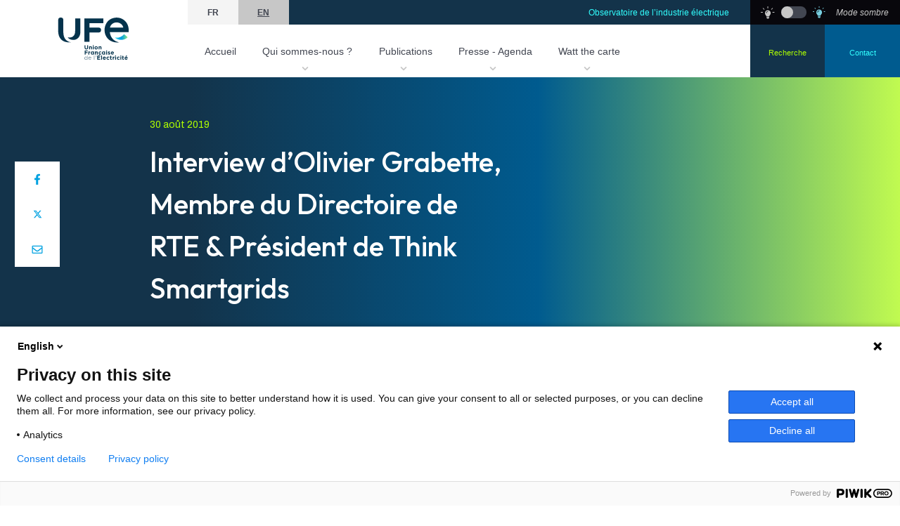

--- FILE ---
content_type: text/html; charset=UTF-8
request_url: https://ufe-electricite.fr/olivier-grabette-membre-du-directoire-de-rte-president-de-think-smartgrids/
body_size: 13555
content:
<!DOCTYPE html><html lang="fr-FR"><head><style>img.lazy{min-height:1px}</style><link rel="preload" href="https://ufe-electricite.fr/wp-content/plugins/w3-total-cache/pub/js/lazyload.min.js" as="script"><link media="all" href="https://ufe-electricite.fr/wp-content/cache/autoptimize/css/autoptimize_e01f1344db5ec9a1327d91dffa9c2ce2.css" rel="stylesheet"><style media="print">body{background-color:#fff;font-family:Serif;font-size:15pt}*{margin:0;border:none}.comp-header-nav,.comp-footer{display:none}</style><title>Interview d&#039;Olivier Grabette, Membre du Directoire de RTE &amp; Président de Think Smartgrids - Union Française de l&#039;Électricité</title> <script async src=https://www.googletagmanager.com/gtag/js?id=G-GTWFXX90F8></script> <script>window.dataLayer = window.dataLayer || []; function gtag(){dataLayer.push(arguments);} gtag('js', new Date()); gtag('config', 'G-GTWFXX90F8');</script> <script src="https://kit.fontawesome.com/ffe0c63296.js" crossorigin="anonymous"></script> <meta name='robots' content='index, follow, max-image-preview:large, max-snippet:-1, max-video-preview:-1' /><title>Interview d&#039;Olivier Grabette, Membre du Directoire de RTE &amp; Président de Think Smartgrids - Union Française de l&#039;Électricité</title><meta name="description" content="3 questions à Olivier Grabette, Membre du Directoire de RTE &amp; Président de Think Smartgrids." /><link rel="canonical" href="https://ufe-electricite.fr/olivier-grabette-membre-du-directoire-de-rte-president-de-think-smartgrids/" /><meta property="og:locale" content="fr_FR" /><meta property="og:type" content="article" /><meta property="og:title" content="Interview d&#039;Olivier Grabette, Membre du Directoire de RTE &amp; Président de Think Smartgrids - Union Française de l&#039;Électricité" /><meta property="og:description" content="3 questions à Olivier Grabette, Membre du Directoire de RTE &amp; Président de Think Smartgrids." /><meta property="og:url" content="https://ufe-electricite.fr/olivier-grabette-membre-du-directoire-de-rte-president-de-think-smartgrids/" /><meta property="og:site_name" content="Union Française de l&#039;Électricité" /><meta property="article:published_time" content="2019-08-30T12:32:50+00:00" /><meta property="article:modified_time" content="2025-10-23T07:25:07+00:00" /><meta property="og:image" content="https://ufe-electricite.fr/wp-content/uploads/2021/09/UFE-REVEAL-_-Board4.png" /><meta property="og:image:width" content="1920" /><meta property="og:image:height" content="1080" /><meta property="og:image:type" content="image/png" /><meta name="author" content="wami" /><meta name="twitter:card" content="summary_large_image" /><meta name="twitter:label1" content="Written by" /><meta name="twitter:data1" content="wami" /> <script type="application/ld+json" class="yoast-schema-graph">{"@context":"https://schema.org","@graph":[{"@type":"Article","@id":"https://ufe-electricite.fr/olivier-grabette-membre-du-directoire-de-rte-president-de-think-smartgrids/#article","isPartOf":{"@id":"https://ufe-electricite.fr/olivier-grabette-membre-du-directoire-de-rte-president-de-think-smartgrids/"},"author":{"name":"wami","@id":"https://ufe-electricite.fr/#/schema/person/2d0acee91aa41db07e2e2518948d9ec8"},"headline":"Interview d&#8217;Olivier Grabette, Membre du Directoire de RTE &#038; Président de Think Smartgrids","datePublished":"2019-08-30T12:32:50+00:00","dateModified":"2025-10-23T07:25:07+00:00","mainEntityOfPage":{"@id":"https://ufe-electricite.fr/olivier-grabette-membre-du-directoire-de-rte-president-de-think-smartgrids/"},"wordCount":58,"publisher":{"@id":"https://ufe-electricite.fr/#organization"},"articleSection":["Vidéos"],"inLanguage":"fr-FR"},{"@type":"WebPage","@id":"https://ufe-electricite.fr/olivier-grabette-membre-du-directoire-de-rte-president-de-think-smartgrids/","url":"https://ufe-electricite.fr/olivier-grabette-membre-du-directoire-de-rte-president-de-think-smartgrids/","name":"Interview d'Olivier Grabette, Membre du Directoire de RTE & Président de Think Smartgrids - Union Française de l&#039;Électricité","isPartOf":{"@id":"https://ufe-electricite.fr/#website"},"datePublished":"2019-08-30T12:32:50+00:00","dateModified":"2025-10-23T07:25:07+00:00","description":"3 questions à Olivier Grabette, Membre du Directoire de RTE & Président de Think Smartgrids.","breadcrumb":{"@id":"https://ufe-electricite.fr/olivier-grabette-membre-du-directoire-de-rte-president-de-think-smartgrids/#breadcrumb"},"inLanguage":"fr-FR","potentialAction":[{"@type":"ReadAction","target":["https://ufe-electricite.fr/olivier-grabette-membre-du-directoire-de-rte-president-de-think-smartgrids/"]}]},{"@type":"BreadcrumbList","@id":"https://ufe-electricite.fr/olivier-grabette-membre-du-directoire-de-rte-president-de-think-smartgrids/#breadcrumb","itemListElement":[{"@type":"ListItem","position":1,"name":"Home","item":"https://ufe-electricite.fr/"},{"@type":"ListItem","position":2,"name":"Interview d&#8217;Olivier Grabette, Membre du Directoire de RTE &#038; Président de Think Smartgrids"}]},{"@type":"WebSite","@id":"https://ufe-electricite.fr/#website","url":"https://ufe-electricite.fr/","name":"Union Française de l&#039;Électricité","description":"L&#039;électricité, c&#039;est l&#039;avenir !","publisher":{"@id":"https://ufe-electricite.fr/#organization"},"potentialAction":[{"@type":"SearchAction","target":{"@type":"EntryPoint","urlTemplate":"https://ufe-electricite.fr/?s={search_term_string}"},"query-input":"required name=search_term_string"}],"inLanguage":"fr-FR"},{"@type":"Organization","@id":"https://ufe-electricite.fr/#organization","name":"Union Française de l'Electricité","url":"https://ufe-electricite.fr/","logo":{"@type":"ImageObject","inLanguage":"fr-FR","@id":"https://ufe-electricite.fr/#/schema/logo/image/","url":"https://ufe-electricite.fr/wp-content/uploads/2021/09/UFE-REVEAL-_-Board4.png","contentUrl":"https://ufe-electricite.fr/wp-content/uploads/2021/09/UFE-REVEAL-_-Board4.png","width":1920,"height":1080,"caption":"Union Française de l'Electricité"},"image":{"@id":"https://ufe-electricite.fr/#/schema/logo/image/"}},{"@type":"Person","@id":"https://ufe-electricite.fr/#/schema/person/2d0acee91aa41db07e2e2518948d9ec8","name":"wami","sameAs":["http://ufe-electricite.fr"],"url":"https://ufe-electricite.fr/author/wami/"}]}</script> <meta name="viewport" content="width=device-width, initial-scale=1.0, maximum-scale=1.0, user-scalable=no" /><meta property="og:image" content="imagefront" /><meta name="robots" content="" /><meta http-equiv="X-UA-Compatible" content="IE=edge,chrome=1" /><link rel='dns-prefetch' href='//cdn.jsdelivr.net' /><link rel='dns-prefetch' href='//forms.sbc37.com' /><link rel='dns-prefetch' href='//unpkg.com' /><link href='https://fonts.gstatic.com' crossorigin rel='preconnect' /><style id='classic-theme-styles-inline-css' type='text/css'>/*! This file is auto-generated */
.wp-block-button__link{color:#fff;background-color:#32373c;border-radius:9999px;box-shadow:none;text-decoration:none;padding:calc(.667em + 2px) calc(1.333em + 2px);font-size:1.125em}.wp-block-file__button{background:#32373c;color:#fff;text-decoration:none}</style><link rel='stylesheet' id='697e58b10512a-css' href='https://cdn.jsdelivr.net/npm/@splidejs/splide@latest/dist/css/splide.min.css?ver=6.6.1' type='text/css' media='all' /><link rel='stylesheet' id='697e58b105136-css' href='https://unpkg.com/purecss@2.0.6/build/grids-min.css?ver=6.6.1' type='text/css' media='all' /><link rel='stylesheet' id='697e58b105142-css' href='https://unpkg.com/purecss@2.0.6/build/grids-responsive-min.css?ver=6.6.1' type='text/css' media='all' /> <script   type="text/javascript" src="https://ufe-electricite.fr/wp-includes/js/jquery/jquery.min.js?ver=3.7.1" id="jquery-core-js"></script> <script   type="text/javascript" src="https://ufe-electricite.fr/wp-includes/js/jquery/jquery-migrate.min.js?ver=3.4.1" id="jquery-migrate-js"></script> <script>document.createElement( "picture" );if(!window.HTMLPictureElement && document.addEventListener) {window.addEventListener("DOMContentLoaded", function() {var s = document.createElement("script");s.src = "https://ufe-electricite.fr/wp-content/plugins/webp-express/js/picturefill.min.js";document.body.appendChild(s);});}</script></head><body class="post-template-default single single-post postid-7876 single-format-video"> <script type="text/javascript">(function(window,document,dataLayerName,id){
window[dataLayerName]=window[dataLayerName]||[],window[dataLayerName].push({start:(new Date).getTime(),event:"stg.start"});var scripts=document.getElementsByTagName('script')[0],tags=document.createElement('script');
function stgCreateCookie(a,b,c){var d="";if(c){var e=new Date;e.setTime(e.getTime()+24*c*60*60*1e3),d=";expires="+e.toUTCString()}document.cookie=a+"="+b+d+";path=/"}
var isStgDebug=(window.location.href.match("stg_debug")||document.cookie.match("stg_debug"))&&!window.location.href.match("stg_disable_debug");stgCreateCookie("stg_debug",isStgDebug?1:"",isStgDebug?14:-1);
var qP=[];dataLayerName!=="dataLayer"&&qP.push("data_layer_name="+dataLayerName),isStgDebug&&qP.push("stg_debug");var qPString=qP.length>0?("?"+qP.join("&")):"";
tags.async=!0,tags.src="https://ufe-electricite.containers.piwik.pro/"+id+".js"+qPString,scripts.parentNode.insertBefore(tags,scripts);
!function(a,n,i){a[n]=a[n]||{};for(var c=0;c<i.length;c++)!function(i){a[n][i]=a[n][i]||{},a[n][i].api=a[n][i].api||function(){var a=[].slice.call(arguments,0);"string"==typeof a[0]&&window[dataLayerName].push({event:n+"."+i+":"+a[0],parameters:[].slice.call(arguments,1)})}}(i[c])}(window,"ppms",["tm","cm"]);
})(window,document,'dataLayer','bf763745-b40a-4cea-a3f8-555e06fe937d');</script> <div id="main"><div class="overlay-menu"></div><div class="comp-header-nav"><div class="ui-wrapper pure-g big-width"><div class="pure-u-5-24 part-logo"> <a class="logo" href="https://ufe-electricite.fr/"> <noscript><img class="logo-light lazy" src="data:image/svg+xml,%3Csvg%20xmlns='http://www.w3.org/2000/svg'%20viewBox='0%200%20106%2070'%3E%3C/svg%3E" data-src="https://ufe-electricite.fr/wp-content/themes/wami_theme/assets/img/logo.svg" width="106" height="70" alt="UFE"></noscript><img class="lazyload logo-light" src='data:image/svg+xml,%3Csvg%20xmlns=%22http://www.w3.org/2000/svg%22%20viewBox=%220%200%20106%2070%22%3E%3C/svg%3E' data-src="https://ufe-electricite.fr/wp-content/themes/wami_theme/assets/img/logo.svg" width="106" height="70" alt="UFE"> <noscript><img class="logo-dark lazy" src="data:image/svg+xml,%3Csvg%20xmlns='http://www.w3.org/2000/svg'%20viewBox='0%200%20106%2070'%3E%3C/svg%3E" data-src="https://ufe-electricite.fr/wp-content/themes/wami_theme/assets/img/logo-white.svg " width="106" height="70" alt="UFE"></noscript><img class="lazyload logo-dark" src='data:image/svg+xml,%3Csvg%20xmlns=%22http://www.w3.org/2000/svg%22%20viewBox=%220%200%20106%2070%22%3E%3C/svg%3E' data-src="https://ufe-electricite.fr/wp-content/themes/wami_theme/assets/img/logo-white.svg " width="106" height="70" alt="UFE"> </a></div><div class="pure-u-15-24 part-nav"><div class="top"><ul class="languages"><li class="lang-item lang-item-2 lang-item-fr current-lang lang-item-first"><a  lang="fr-FR" hreflang="fr-FR" href="https://ufe-electricite.fr/olivier-grabette-membre-du-directoire-de-rte-president-de-think-smartgrids/">fr</a></li><li class="lang-item lang-item-5 lang-item-en no-translation"><a  lang="en-GB" hreflang="en-GB" href="https://ufe-electricite.fr/en/">en</a></li></ul><div class="links"> <a href="https://observatoire-electricite.fr/">Observatoire de l’industrie électrique</a></div></div><div class="nav"><nav class="nav-main"><ul><li class="nav-item nav-item-dropdown"> <a class="dropdown-trigger " href="https://ufe-electricite.fr/">Accueil</a></li><li class="nav-item nav-item-dropdown"> <a class="dropdown-trigger std" href="https://ufe-electricite.fr/qui-sommes-nous/">Qui sommes-nous ?</a><div class="comp-dropdown-page-std dropdown-menu big-width-dropdown"><div class="dropdown-menu-part dropdown-menu-left"> <a class="title-m link link-white" href="https://ufe-electricite.fr/qui-sommes-nous/">Qui sommes-nous ?</a><ul class="header-hover-list-links"><li><a class="link link-white" href="https://ufe-electricite.fr/qui-sommes-nous/presentation-ufe/">Présentation de l'UFE</a></li><li><a class="link link-white" href="https://ufe-electricite.fr/qui-sommes-nous/membres-et-partenaires/">Les membres et partenaires</a></li><li><a class="link link-white" href="https://ufe-electricite.fr/qui-sommes-nous/les-administrateurs/">Les administrateurs</a></li><li><a class="link link-white" href="https://ufe-electricite.fr/qui-sommes-nous/les-permanents/">Les permanents</a></li></ul></div><div class="dropdown-menu-part dropdown-menu-middle"><div class="bg-dropdown-middle"> <picture><source data-srcset="https://ufe-electricite.fr/wp-content/webp-express/webp-images/uploads/2021/09/7-100x100.png.webp" type="image/webp"><noscript><img class="trame-podcast webpexpress-processed lazy" src="data:image/svg+xml,%3Csvg%20xmlns='http://www.w3.org/2000/svg'%20viewBox='0%200%20100%20100'%3E%3C/svg%3E" data-src="https://ufe-electricite.fr/wp-content/uploads/2021/09/7-100x100.png" alt="7"></noscript><img class="lazyload trame-podcast webpexpress-processed" src='data:image/svg+xml,%3Csvg%20xmlns=%22http://www.w3.org/2000/svg%22%20viewBox=%220%200%20210%20140%22%3E%3C/svg%3E' data-src="https://ufe-electricite.fr/wp-content/uploads/2021/09/7-100x100.png" alt="7"></picture></div><div class="text-bg-dropdown-middle"><h2 class="title-m">Nous recrutons</h2><p>Consulter et postulez à toutes nos offres d'emploi actualisées régulièrement ci-dessous, sur Paris ou Bruxelles. Réponse à une offre ou candidature spontanée, nous étudierons votre profil avec la plus grande attention.</p> <a href="https://ufe-electricite.fr/nous-recrutons/" class="button-navigation">Consulter</a></div></div><div class="dropdown-menu-part dropdown-menu-right "><div class="bg-dropdown-middle"> <picture><source data-srcset="https://ufe-electricite.fr/wp-content/webp-express/webp-images/uploads/2023/06/label-energie.png.webp" type="image/webp"><noscript><img class="trame-podcast test webpexpress-processed lazy" src="data:image/svg+xml,%3Csvg%20xmlns='http://www.w3.org/2000/svg'%20viewBox='0%200%20258%20258'%3E%3C/svg%3E" data-src="https://ufe-electricite.fr/wp-content/uploads/2023/06/label-energie.png" alt="label-energie"></noscript><img class="lazyload trame-podcast test webpexpress-processed" src='data:image/svg+xml,%3Csvg%20xmlns=%22http://www.w3.org/2000/svg%22%20viewBox=%220%200%20210%20140%22%3E%3C/svg%3E' data-src="https://ufe-electricite.fr/wp-content/uploads/2023/06/label-energie.png" alt="label-energie"></picture></div><div class="text-bg-dropdown-right"><h2 class="title-m">Label énergie, qualité des ventes à domicile</h2><p></p> <a href="https://ufe-electricite.fr/label-energie-qualite-des-ventes-a-domicile/" class="button-navigation">Consulter</a></div></div></div><div class="comp-dropdown-page-std dropdown-menu dropdown-menu-little-width"><div class="dropdown-menu-part dropdown-menu-left"><div class="dropdown-backHeader-littleWidth"> <span class="dropdown-back-littleWidth"> <i class="fas fa-chevron-left"></i> </span> <a class="title-m" href="https://ufe-electricite.fr/qui-sommes-nous/"> Qui sommes-nous ? </a></div><div class="dropdown-menu-part dropdown-menu-middle"><div class="bg-dropdown-middle"> <picture><source data-srcset="https://ufe-electricite.fr/wp-content/webp-express/webp-images/uploads/2021/09/7-100x100.png.webp" type="image/webp"><noscript><img class="trame-podcast webpexpress-processed lazy" src="data:image/svg+xml,%3Csvg%20xmlns='http://www.w3.org/2000/svg'%20viewBox='0%200%20100%20100'%3E%3C/svg%3E" data-src="https://ufe-electricite.fr/wp-content/uploads/2021/09/7-100x100.png" alt="7"></noscript><img class="lazyload trame-podcast webpexpress-processed" src='data:image/svg+xml,%3Csvg%20xmlns=%22http://www.w3.org/2000/svg%22%20viewBox=%220%200%20210%20140%22%3E%3C/svg%3E' data-src="https://ufe-electricite.fr/wp-content/uploads/2021/09/7-100x100.png" alt="7"></picture></div><div class="text-bg-dropdown-middle"><h2 class="title-m">Nous recrutons</h2><p>Consulter et postulez à toutes nos offres d'emploi actualisées régulièrement ci-dessous, sur Paris ou Bruxelles. Réponse à une offre ou candidature spontanée, nous étudierons votre profil avec la plus grande attention.</p> <a href="https://ufe-electricite.fr/nous-recrutons/" class="button-navigation">Consulter</a></div></div><div class="dropdown-menu-part dropdown-menu-right "><div class="bg-dropdown-middle"> <picture><source data-srcset="https://ufe-electricite.fr/wp-content/webp-express/webp-images/uploads/2023/06/label-energie-100x100.png.webp" type="image/webp"><noscript><img class="trame-podcast webpexpress-processed lazy" src="data:image/svg+xml,%3Csvg%20xmlns='http://www.w3.org/2000/svg'%20viewBox='0%200%20100%20100'%3E%3C/svg%3E" data-src="https://ufe-electricite.fr/wp-content/uploads/2023/06/label-energie-100x100.png" alt="label-energie"></noscript><img class="lazyload trame-podcast webpexpress-processed" src='data:image/svg+xml,%3Csvg%20xmlns=%22http://www.w3.org/2000/svg%22%20viewBox=%220%200%20210%20140%22%3E%3C/svg%3E' data-src="https://ufe-electricite.fr/wp-content/uploads/2023/06/label-energie-100x100.png" alt="label-energie"></picture></div><div class="text-bg-dropdown-right"><h2 class="title-m">Label énergie, qualité des ventes à domicile</h2><p></p> <a href="https://ufe-electricite.fr/label-energie-qualite-des-ventes-a-domicile/" class="button-navigation">Consulter</a></div></div><ul class="header-hover-list-links"><li><a class="link link-white" href="https://ufe-electricite.fr/qui-sommes-nous/presentation-ufe/">Présentation de l'UFE</a></li><li><a class="link link-white" href="https://ufe-electricite.fr/qui-sommes-nous/membres-et-partenaires/">Les membres et partenaires</a></li><li><a class="link link-white" href="https://ufe-electricite.fr/qui-sommes-nous/les-administrateurs/">Les administrateurs</a></li><li><a class="link link-white" href="https://ufe-electricite.fr/qui-sommes-nous/les-permanents/">Les permanents</a></li></ul></div></div></li><li class="nav-item nav-item-dropdown"> <a class="dropdown-trigger publi" href="https://ufe-electricite.fr/publications/">Publications</a><div class="comp-dropdown-publi dropdown-menu big-width-dropdown"><div class="dropdown-menu-part dropdown-menu-left"> <a class="title-m link link-blue" href="https://ufe-electricite.fr/publications/">Publications</a><ul class="header-hover-list-links"><li><a class="link link-blue" href="https://ufe-electricite.fr/publications/?categorie=editos">Editos</a></li><li><a class="link link-blue" href="https://ufe-electricite.fr/publications/?categorie=etudes-publications">Études</a></li><li><a class="link link-blue" href="https://ufe-electricite.fr/publications/?categorie=prises-de-position">Prises de position</a></li><li><a class="link link-blue" href="https://ufe-electricite.fr/publications/?categorie=podcasts">Podcasts</a></li><li><a class="link link-blue" href="https://ufe-electricite.fr/publications/?categorie=videos">Vidéos</a></li></ul> <a class="button-externe img-end" href="https://observatoire-electricite.fr/">observatoire-electrique.fr<picture><source data-srcset="https://ufe-electricite.fr/wp-content/webp-express/webp-images/themes/wami_theme/assets/img/goto.png.webp" type="image/webp"><noscript><img class="goto-img webpexpress-processed lazy" src="data:image/svg+xml,%3Csvg%20xmlns='http://www.w3.org/2000/svg'%20viewBox='0%200%201%201'%3E%3C/svg%3E" data-src="https://ufe-electricite.fr/wp-content/themes/wami_theme/assets/img/goto.png" alt=""></noscript><img class="lazyload goto-img webpexpress-processed" src='data:image/svg+xml,%3Csvg%20xmlns=%22http://www.w3.org/2000/svg%22%20viewBox=%220%200%20210%20140%22%3E%3C/svg%3E' data-src="https://ufe-electricite.fr/wp-content/themes/wami_theme/assets/img/goto.png" alt=""></picture></a></div><div class="dropdown-menu-part dropdown-menu-middle"><div class="bg-dropdown-middle"> <picture><source data-srcset="https://ufe-electricite.fr/wp-content/webp-express/webp-images/themes/wami_theme/assets/img/trame_dropdown.png.webp" type="image/webp"><noscript><img class="trame-podcast webpexpress-processed lazy" src="data:image/svg+xml,%3Csvg%20xmlns='http://www.w3.org/2000/svg'%20viewBox='0%200%201%201'%3E%3C/svg%3E" data-src="https://ufe-electricite.fr/wp-content/themes/wami_theme/assets/img/trame_dropdown.png" alt=""></noscript><img class="lazyload trame-podcast webpexpress-processed" src='data:image/svg+xml,%3Csvg%20xmlns=%22http://www.w3.org/2000/svg%22%20viewBox=%220%200%20210%20140%22%3E%3C/svg%3E' data-src="https://ufe-electricite.fr/wp-content/themes/wami_theme/assets/img/trame_dropdown.png" alt=""></picture></div><div class="text-bg-dropdown-middle"><h2 class="title-m">Mots-clés</h2><ul class="header-hover-list-hashtag"><li><a class="link link-blue" href="https://ufe-electricite.fr/publications/?tag=batiment">Bâtiment</a></li><li><a class="link link-blue" href="https://ufe-electricite.fr/publications/?tag=consommateurs">Consommateurs</a></li><li><a class="link link-blue" href="https://ufe-electricite.fr/publications/?tag=efficacite-energetique">Efficacité énergétique</a></li><li><a class="link link-blue" href="https://ufe-electricite.fr/publications/?tag=electrification">Electrification</a></li><li><a class="link link-blue" href="https://ufe-electricite.fr/publications/?tag=emploi">Emploi</a></li><li><a class="link link-blue" href="https://ufe-electricite.fr/publications/?tag=europe">Europe</a></li><li><a class="link link-blue" href="https://ufe-electricite.fr/publications/?tag=fiscalite">Fiscalité</a></li><li><a class="link link-blue" href="https://ufe-electricite.fr/publications/?tag=flexibilites">Flexibilités</a></li><li><a class="link link-blue" href="https://ufe-electricite.fr/publications/?tag=hydrogene">Hydrogène</a></li><li><a class="link link-blue" href="https://ufe-electricite.fr/publications/?tag=renouvelables">Renouvelables</a></li><li><a class="link link-blue" href="https://ufe-electricite.fr/publications/?tag=industrie">Industrie</a></li><li><a class="link link-blue" href="https://ufe-electricite.fr/publications/?tag=marches">Marchés</a></li><li><a class="link link-blue" href="https://ufe-electricite.fr/publications/?tag=mobilite">Mobilité</a></li><li><a class="link link-blue" href="https://ufe-electricite.fr/publications/?tag=production-delectricite">Production d'électricité</a></li><li><a class="link link-blue" href="https://ufe-electricite.fr/publications/?tag=regulation">Régulation</a></li><li><a class="link link-blue" href="https://ufe-electricite.fr/publications/?tag=reseaux">Réseaux</a></li></ul></div></div><div class="dropdown-menu-part dropdown-menu-right"><div class="overlay-blue"></div> <picture><source data-srcset="https://ufe-electricite.fr/wp-content/webp-express/webp-images/uploads/2022/08/visuel-vignette-prise-de-position-site-internet-780x630.jpg.webp" type="image/webp"><noscript><img src="data:image/svg+xml,%3Csvg%20xmlns='http://www.w3.org/2000/svg'%20viewBox='0%200%20780%20630'%3E%3C/svg%3E" data-src="https://ufe-electricite.fr/wp-content/uploads/2022/08/visuel-vignette-prise-de-position-site-internet-780x630.jpg" alt="visuel-vignette-prise-de-position-site-internet" class="webpexpress-processed lazy"></noscript><img src='data:image/svg+xml,%3Csvg%20xmlns=%22http://www.w3.org/2000/svg%22%20viewBox=%220%200%20210%20140%22%3E%3C/svg%3E' data-src="https://ufe-electricite.fr/wp-content/uploads/2022/08/visuel-vignette-prise-de-position-site-internet-780x630.jpg" alt="visuel-vignette-prise-de-position-site-internet" class="lazyload webpexpress-processed"></picture><div class="text-dropdown-right"><h2 class="title-m">Propositions pour le renforcement du lien entre déploiement des énergies renouvelables électriques et retombées industrielles en France et en Europe</h2> <a href="https://ufe-electricite.fr/propositions-renforcement-lien-entre-deploiement-energies-renouvelables-electriques-et-retombees-industrielles-france-europe/" class="button-navigation">en savoir plus</a></div></div></div><div class="comp-dropdown-publi dropdown-menu dropdown-menu-little-width"><div class="dropdown-backHeader-littleWidth"> <span class="dropdown-back-littleWidth"> <i class="fas fa-chevron-left"></i> </span> <a class="title-m" href="https://ufe-electricite.fr/publications/">Publications</a></div><div class="dropdown-menu-part dropdown-menu-right"><div class="overlay-blue"></div> <picture><source data-srcset="https://ufe-electricite.fr/wp-content/webp-express/webp-images/uploads/2022/08/visuel-vignette-prise-de-position-site-internet-780x630.jpg.webp" type="image/webp"><noscript><img src="data:image/svg+xml,%3Csvg%20xmlns='http://www.w3.org/2000/svg'%20viewBox='0%200%20780%20630'%3E%3C/svg%3E" data-src="https://ufe-electricite.fr/wp-content/uploads/2022/08/visuel-vignette-prise-de-position-site-internet-780x630.jpg" alt="visuel-vignette-prise-de-position-site-internet" class="webpexpress-processed lazy"></noscript><img src='data:image/svg+xml,%3Csvg%20xmlns=%22http://www.w3.org/2000/svg%22%20viewBox=%220%200%20210%20140%22%3E%3C/svg%3E' data-src="https://ufe-electricite.fr/wp-content/uploads/2022/08/visuel-vignette-prise-de-position-site-internet-780x630.jpg" alt="visuel-vignette-prise-de-position-site-internet" class="lazyload webpexpress-processed"></picture><div class="text-dropdown-right"><h2 class="title-m">Propositions pour le renforcement du lien entre déploiement des énergies renouvelables électriques et retombées industrielles en France et en Europe</h2> <a href="https://ufe-electricite.fr/propositions-renforcement-lien-entre-deploiement-energies-renouvelables-electriques-et-retombees-industrielles-france-europe/" class="button-navigation">en savoir plus</a></div></div><div class="dropdown-menu-part dropdown-menu-left"><ul class="header-hover-list-links"><li><a class="link link-blue" href="https://ufe-electricite.fr/publications/?categorie=editos">Editos</a></li><li><a class="link link-blue" href="https://ufe-electricite.fr/publications/?categorie=etudes-publications">Études</a></li><li><a class="link link-blue" href="https://ufe-electricite.fr/publications/?categorie=prises-de-position">Prises de position</a></li><li><a class="link link-blue" href="https://ufe-electricite.fr/publications/?categorie=podcasts">Podcasts</a></li><li><a class="link link-blue" href="https://ufe-electricite.fr/publications/?categorie=videos">Vidéos</a></li></ul> <a class="button-externe img-end" href="https://observatoire-electricite.fr/">observatoire-electrique.fr<picture><source data-srcset="https://ufe-electricite.fr/wp-content/webp-express/webp-images/themes/wami_theme/assets/img/goto.png.webp" type="image/webp"><noscript><img class="goto-img webpexpress-processed lazy" src="data:image/svg+xml,%3Csvg%20xmlns='http://www.w3.org/2000/svg'%20viewBox='0%200%201%201'%3E%3C/svg%3E" data-src="https://ufe-electricite.fr/wp-content/themes/wami_theme/assets/img/goto.png" alt=""></noscript><img class="lazyload goto-img webpexpress-processed" src='data:image/svg+xml,%3Csvg%20xmlns=%22http://www.w3.org/2000/svg%22%20viewBox=%220%200%20210%20140%22%3E%3C/svg%3E' data-src="https://ufe-electricite.fr/wp-content/themes/wami_theme/assets/img/goto.png" alt=""></picture></a></div><div class="dropdown-menu-part dropdown-menu-middle"><div class="bg-dropdown-middle"> <picture><source data-srcset="https://ufe-electricite.fr/wp-content/webp-express/webp-images/themes/wami_theme/assets/img/trame_dropdown.png.webp" type="image/webp"><noscript><img class="trame-podcast webpexpress-processed lazy" src="data:image/svg+xml,%3Csvg%20xmlns='http://www.w3.org/2000/svg'%20viewBox='0%200%201%201'%3E%3C/svg%3E" data-src="https://ufe-electricite.fr/wp-content/themes/wami_theme/assets/img/trame_dropdown.png" alt=""></noscript><img class="lazyload trame-podcast webpexpress-processed" src='data:image/svg+xml,%3Csvg%20xmlns=%22http://www.w3.org/2000/svg%22%20viewBox=%220%200%20210%20140%22%3E%3C/svg%3E' data-src="https://ufe-electricite.fr/wp-content/themes/wami_theme/assets/img/trame_dropdown.png" alt=""></picture></div><div class="text-bg-dropdown-middle"><h2 class="title-m">Mots-clés</h2><ul class="header-hover-list-hashtag"><li><a class="link link-blue" href="https://ufe-electricite.fr/publications/?tag=batiment">Bâtiment</a></li><li><a class="link link-blue" href="https://ufe-electricite.fr/publications/?tag=consommateurs">Consommateurs</a></li><li><a class="link link-blue" href="https://ufe-electricite.fr/publications/?tag=efficacite-energetique">Efficacité énergétique</a></li><li><a class="link link-blue" href="https://ufe-electricite.fr/publications/?tag=electrification">Electrification</a></li><li><a class="link link-blue" href="https://ufe-electricite.fr/publications/?tag=emploi">Emploi</a></li><li><a class="link link-blue" href="https://ufe-electricite.fr/publications/?tag=europe">Europe</a></li><li><a class="link link-blue" href="https://ufe-electricite.fr/publications/?tag=fiscalite">Fiscalité</a></li><li><a class="link link-blue" href="https://ufe-electricite.fr/publications/?tag=flexibilites">Flexibilités</a></li><li><a class="link link-blue" href="https://ufe-electricite.fr/publications/?tag=hydrogene">Hydrogène</a></li><li><a class="link link-blue" href="https://ufe-electricite.fr/publications/?tag=renouvelables">Renouvelables</a></li><li><a class="link link-blue" href="https://ufe-electricite.fr/publications/?tag=industrie">Industrie</a></li><li><a class="link link-blue" href="https://ufe-electricite.fr/publications/?tag=marches">Marchés</a></li><li><a class="link link-blue" href="https://ufe-electricite.fr/publications/?tag=mobilite">Mobilité</a></li><li><a class="link link-blue" href="https://ufe-electricite.fr/publications/?tag=production-delectricite">Production d'électricité</a></li><li><a class="link link-blue" href="https://ufe-electricite.fr/publications/?tag=regulation">Régulation</a></li><li><a class="link link-blue" href="https://ufe-electricite.fr/publications/?tag=reseaux">Réseaux</a></li></ul></div></div></div></li><li class="nav-item nav-item-dropdown"> <a class="dropdown-trigger agenda" href="https://ufe-electricite.fr/presse/">Presse - Agenda</a><div class="comp-dropdown-agenda dropdown-menu big-width-dropdown"><div class="dropdown-menu-part dropdown-menu-left"><div class="dropdown-menu-left-content"> <a class="title-m link link-blue" href="https://ufe-electricite.fr/presse-agenda/?categorie=evenement">Agenda</a><ul class="header-hover-list-links"><li><a class="link link-blue" href="https://ufe-electricite.fr/presse-agenda/?categorie=evenements-ufe">Événements UFE</a></li><li><a class="link link-blue" href="https://ufe-electricite.fr/presse-agenda/?categorie=evenements-partenaires">Événements partenaires</a></li></ul></div></div><div class="dropdown-menu-part dropdown-menu-middle"> <a class="title-m link link-blue" href="https://ufe-electricite.fr/presse/?categorie=presse">Presse</a><ul class="header-hover-list-links"><li><a style="text-decoration: none !important;" class="" href="https://ufe-electricite.fr/presse/?categorie=dans-les-medias"> <span class="link-img-presse"> <picture><source data-srcset="https://ufe-electricite.fr/wp-content/webp-express/webp-images/uploads/2021/07/gradient-joy.jpeg.webp" type="image/webp"><noscript><img src="data:image/svg+xml,%3Csvg%20xmlns='http://www.w3.org/2000/svg'%20viewBox='0%200%202000%201200'%3E%3C/svg%3E" data-src="https://ufe-electricite.fr/wp-content/uploads/2021/07/gradient-joy.jpeg" alt="gradient-joy" class="webpexpress-processed lazy"></noscript><img src='data:image/svg+xml,%3Csvg%20xmlns=%22http://www.w3.org/2000/svg%22%20viewBox=%220%200%20210%20140%22%3E%3C/svg%3E' data-src="https://ufe-electricite.fr/wp-content/uploads/2021/07/gradient-joy.jpeg" alt="gradient-joy" class="lazyload webpexpress-processed"></picture> <span class="link-img-presse-text link link-blue">Dans les médias</span> </span> </a></li><li><a class="link link-blue" href="https://ufe-electricite.fr/presse/?categorie=communiques-de-presse">Communiqués de presse</a></li></ul></div><div class="dropdown-menu-part dropdown-menu-right"><div class="comp-colloque-event-card colloque-event-card"> <picture><source data-srcset="https://ufe-electricite.fr/wp-content/webp-express/webp-images/uploads/2021/07/photo-1579546929662-711aa81148cf-400x560.jpeg.webp" type="image/webp"><noscript><img class="colloque-event-card-bg webpexpress-processed lazy" src="data:image/svg+xml,%3Csvg%20xmlns='http://www.w3.org/2000/svg'%20viewBox='0%200%20400%20560'%3E%3C/svg%3E" data-src="https://ufe-electricite.fr/wp-content/uploads/2021/07/photo-1579546929662-711aa81148cf-400x560.jpeg" alt=""></noscript><img class="lazyload colloque-event-card-bg webpexpress-processed" src='data:image/svg+xml,%3Csvg%20xmlns=%22http://www.w3.org/2000/svg%22%20viewBox=%220%200%20210%20140%22%3E%3C/svg%3E' data-src="https://ufe-electricite.fr/wp-content/uploads/2021/07/photo-1579546929662-711aa81148cf-400x560.jpeg" alt=""></picture><div class="colloque-event-card-text"><div class="colloque-event-card-date"> <span class="day">23</span> <span class="month">Jun</span></div><div><h2>Colloque 2026</h2><h4>Colloque de l’Union Française de l’Électricité</h4> <a class="button-important img-first" href="https://colloqueufe.ufe-electricite.fr/"><picture><source data-srcset="https://ufe-electricite.fr/wp-content/webp-express/webp-images/themes/wami_theme/assets/img/goto-white.png.webp" type="image/webp"><noscript><img class=" webpexpress-processed lazy" src="data:image/svg+xml,%3Csvg%20xmlns='http://www.w3.org/2000/svg'%20viewBox='0%200%201%201'%3E%3C/svg%3E" data-src="https://ufe-electricite.fr/wp-content/themes/wami_theme/assets/img/goto-white.png" alt=""></noscript><img class="lazyload  webpexpress-processed" src='data:image/svg+xml,%3Csvg%20xmlns=%22http://www.w3.org/2000/svg%22%20viewBox=%220%200%20210%20140%22%3E%3C/svg%3E' data-src="https://ufe-electricite.fr/wp-content/themes/wami_theme/assets/img/goto-white.png" alt=""></picture> Je participe</a></div></div></div></div></div><div class="comp-dropdown-agenda dropdown-menu dropdown-menu-little-width"><div class="dropdown-backHeader-littleWidth"> <span class="dropdown-back-littleWidth"> <i class="fas fa-chevron-left"></i> </span> <a class="title-m" href="https://ufe-electricite.fr/presse/">Agenda</a></div><div class="dropdown-menu-part dropdown-menu-right"><div class="comp-colloque-event-card colloque-event-card"> <picture><source data-srcset="https://ufe-electricite.fr/wp-content/webp-express/webp-images/uploads/2021/07/photo-1579546929662-711aa81148cf-400x560.jpeg.webp" type="image/webp"><noscript><img class="colloque-event-card-bg webpexpress-processed lazy" src="data:image/svg+xml,%3Csvg%20xmlns='http://www.w3.org/2000/svg'%20viewBox='0%200%20400%20560'%3E%3C/svg%3E" data-src="https://ufe-electricite.fr/wp-content/uploads/2021/07/photo-1579546929662-711aa81148cf-400x560.jpeg" alt=""></noscript><img class="lazyload colloque-event-card-bg webpexpress-processed" src='data:image/svg+xml,%3Csvg%20xmlns=%22http://www.w3.org/2000/svg%22%20viewBox=%220%200%20210%20140%22%3E%3C/svg%3E' data-src="https://ufe-electricite.fr/wp-content/uploads/2021/07/photo-1579546929662-711aa81148cf-400x560.jpeg" alt=""></picture><div class="colloque-event-card-text"><div class="colloque-event-card-date"> <span class="day">23</span> <span class="month">Jun</span></div><div><h2>Colloque 2026</h2><h4>Colloque de l’Union Française de l’Électricité</h4> <a class="button-important img-first" href="https://colloqueufe.ufe-electricite.fr/"><picture><source data-srcset="https://ufe-electricite.fr/wp-content/webp-express/webp-images/themes/wami_theme/assets/img/goto-white.png.webp" type="image/webp"><noscript><img class=" webpexpress-processed lazy" src="data:image/svg+xml,%3Csvg%20xmlns='http://www.w3.org/2000/svg'%20viewBox='0%200%201%201'%3E%3C/svg%3E" data-src="https://ufe-electricite.fr/wp-content/themes/wami_theme/assets/img/goto-white.png" alt=""></noscript><img class="lazyload  webpexpress-processed" src='data:image/svg+xml,%3Csvg%20xmlns=%22http://www.w3.org/2000/svg%22%20viewBox=%220%200%20210%20140%22%3E%3C/svg%3E' data-src="https://ufe-electricite.fr/wp-content/themes/wami_theme/assets/img/goto-white.png" alt=""></picture> Je participe</a></div></div></div></div><div class="dropdown-menu-part dropdown-menu-left"><div class="dropdown-menu-left-content"> <a class="title-m link link-blue" href="https://ufe-electricite.fr/presse-agenda/?categorie=evenement">Agenda</a><ul class="header-hover-list-links"><li><a class="link link-blue" href="https://ufe-electricite.fr/presse-agenda/?categorie=evenements-ufe">Événements UFE</a></li><li><a class="link link-blue" href="https://ufe-electricite.fr/presse-agenda/?categorie=evenements-partenaires">Événements partenaires</a></li></ul></div></div><div class="dropdown-menu-part dropdown-menu-middle"> <a class="title-m link link-blue" href="https://ufe-electricite.fr/presse/?categorie=presse">Presse</a><ul class="header-hover-list-links"><li><a style="text-decoration: none !important;" class="lala" href="https://ufe-electricite.fr/presse/?categorie=dans-les-medias"> <span class="link-img-presse"> <picture><source data-srcset="https://ufe-electricite.fr/wp-content/webp-express/webp-images/uploads/2021/07/gradient-joy.jpeg.webp" type="image/webp"><noscript><img src="data:image/svg+xml,%3Csvg%20xmlns='http://www.w3.org/2000/svg'%20viewBox='0%200%202000%201200'%3E%3C/svg%3E" data-src="https://ufe-electricite.fr/wp-content/uploads/2021/07/gradient-joy.jpeg" alt="gradient-joy" class="webpexpress-processed lazy"></noscript><img src='data:image/svg+xml,%3Csvg%20xmlns=%22http://www.w3.org/2000/svg%22%20viewBox=%220%200%20210%20140%22%3E%3C/svg%3E' data-src="https://ufe-electricite.fr/wp-content/uploads/2021/07/gradient-joy.jpeg" alt="gradient-joy" class="lazyload webpexpress-processed"></picture> <span class="link-img-presse-text link link-blue">Dans les médias</span> </span> </a></li><li><a class="link link-blue" href="https://ufe-electricite.fr/presse/?categorie=communiques-de-presse">Communiqués de presse</a></li></ul></div></div></li><li class="nav-item nav-item-dropdown"> <a class="dropdown-trigger map" href="https://ufe-electricite.fr/watt-the-carte/deploiement-bornes-de-recharge-en-france/">Watt the carte</a><div class="comp-dropdown-map dropdown-menu big-width-dropdown"><ul class="header-hover-list-links"><li><a class="link link-blue" href="https://ufe-electricite.fr/watt-the-carte/deploiement-bornes-de-recharge-en-france/">Déploiement des bornes de recharge en France</a></li><li><a class="link link-blue" href="https://ufe-electricite.fr/watt-the-carte/emissions-de-co2-en-france/">Émissions de CO2 en France</a></li></ul></div><div class="comp-dropdown-map dropdown-menu dropdown-menu-little-width"><div class="dropdown-backHeader-littleWidth"> <span class="dropdown-back-littleWidth"> <i class="fas fa-chevron-left"></i> </span> <a class="title-m" href="">What the carte</a></div><ul class="header-hover-list-links"><li><a class="link link-blue" href="https://ufe-electricite.fr/watt-the-carte/deploiement-bornes-de-recharge-en-france/">Déploiement des bornes de recharge en France</a></li><li><a class="link link-blue" href="https://ufe-electricite.fr/watt-the-carte/emissions-de-co2-en-france/">Émissions de CO2 en France</a></li></ul></div></li></ul></nav><div class="rs"> <a href="https://twitter.com/ufelectricite" target="_blank" aria-label="Twitter"><i class="fab fa-x-twitter" alt="Twitter"></i></a> <a href="https://www.linkedin.com/company/ufelectricite/" target="_blank" aria-label="LinkedIn"><i class="fab fa-linkedin-in" alt="LinkedIn"></i></a> <a href="https://www.youtube.com/user/UFE75002/featured" target="_blank" aria-label="YouTube"><i class="fab fa-youtube" alt="YouTube"></i></a></div></div></div><div class="pure-u-4-24 part-mode"><div class="top"><div class="comp-switch-theme"> <noscript><img class="lazy" src="data:image/svg+xml,%3Csvg%20xmlns='http://www.w3.org/2000/svg'%20viewBox='0%200%2020%2018'%3E%3C/svg%3E" data-src="https://ufe-electricite.fr/wp-content/themes/wami_theme/assets/img/picto-light.svg" width="20" height="18" alt="Light mode" /></noscript><img class="lazyload" src='data:image/svg+xml,%3Csvg%20xmlns=%22http://www.w3.org/2000/svg%22%20viewBox=%220%200%2020%2018%22%3E%3C/svg%3E' data-src="https://ufe-electricite.fr/wp-content/themes/wami_theme/assets/img/picto-light.svg" width="20" height="18" alt="Light mode" /> <label class="theme-switch" for="checkbox"> <input type="checkbox" id="checkbox"><div class="slider round"></div> </label> <noscript><img class="lazy" src="data:image/svg+xml,%3Csvg%20xmlns='http://www.w3.org/2000/svg'%20viewBox='0%200%2018%2017'%3E%3C/svg%3E" data-src="https://ufe-electricite.fr/wp-content/themes/wami_theme/assets/img/picto-sombre.svg" width="18" height="17" alt="Dark mode" /></noscript><img class="lazyload" src='data:image/svg+xml,%3Csvg%20xmlns=%22http://www.w3.org/2000/svg%22%20viewBox=%220%200%2018%2017%22%3E%3C/svg%3E' data-src="https://ufe-electricite.fr/wp-content/themes/wami_theme/assets/img/picto-sombre.svg" width="18" height="17" alt="Dark mode" /> <em>Mode sombre</em></div></div><div class="actions"> <a class="action search dropdown-trigger"> <i class="fas fa-search"></i> <span>Recherche</span> </a><form action="https://ufe-electricite.fr/publications/" class="comp-dropdown-search dropdown-menu"> <input class="search-bar-input" name="search" placeholder="Recherche..."> <button class="button-action">Rechercher</button></form> <a href="https://ufe-electricite.fr/contact/" class="action contact"> <i class="fas fa-envelope"></i> Contact </a></div></div></div><div class="ui-wrapper pure-g little-width"><div class="pure-u-14-24 part-logo"> <a class="logo" href="https://ufe-electricite.fr/"> <noscript><img class="logo-light lazy" src="data:image/svg+xml,%3Csvg%20xmlns='http://www.w3.org/2000/svg'%20viewBox='0%200%20106%2070'%3E%3C/svg%3E" data-src="https://ufe-electricite.fr/wp-content/themes/wami_theme/assets/img/logo.svg" width="106" height="70" alt="UFE"></noscript><img class="lazyload logo-light" src='data:image/svg+xml,%3Csvg%20xmlns=%22http://www.w3.org/2000/svg%22%20viewBox=%220%200%20106%2070%22%3E%3C/svg%3E' data-src="https://ufe-electricite.fr/wp-content/themes/wami_theme/assets/img/logo.svg" width="106" height="70" alt="UFE"> <noscript><img class="logo-dark lazy" src="data:image/svg+xml,%3Csvg%20xmlns='http://www.w3.org/2000/svg'%20viewBox='0%200%20106%2070'%3E%3C/svg%3E" data-src="https://ufe-electricite.fr/wp-content/themes/wami_theme/assets/img/logo-white.svg " width="106" height="70" alt="UFE"></noscript><img class="lazyload logo-dark" src='data:image/svg+xml,%3Csvg%20xmlns=%22http://www.w3.org/2000/svg%22%20viewBox=%220%200%20106%2070%22%3E%3C/svg%3E' data-src="https://ufe-electricite.fr/wp-content/themes/wami_theme/assets/img/logo-white.svg " width="106" height="70" alt="UFE"> </a></div><div class="pure-u-10-24 part-mode"><div class="top"><div class="comp-switch-theme"> <noscript><img class="lazy" src="data:image/svg+xml,%3Csvg%20xmlns='http://www.w3.org/2000/svg'%20viewBox='0%200%2020%2018'%3E%3C/svg%3E" data-src="https://ufe-electricite.fr/wp-content/themes/wami_theme/assets/img/picto-light.svg" width="20" height="18" alt="Light mode" /></noscript><img class="lazyload" src='data:image/svg+xml,%3Csvg%20xmlns=%22http://www.w3.org/2000/svg%22%20viewBox=%220%200%2020%2018%22%3E%3C/svg%3E' data-src="https://ufe-electricite.fr/wp-content/themes/wami_theme/assets/img/picto-light.svg" width="20" height="18" alt="Light mode" /> <label class="theme-switch" for="checkbox"> <input type="checkbox" id="checkbox"><div class="slider round"></div> </label> <noscript><img class="lazy" src="data:image/svg+xml,%3Csvg%20xmlns='http://www.w3.org/2000/svg'%20viewBox='0%200%2018%2017'%3E%3C/svg%3E" data-src="https://ufe-electricite.fr/wp-content/themes/wami_theme/assets/img/picto-sombre.svg" width="18" height="17" alt="Dark mode" /></noscript><img class="lazyload" src='data:image/svg+xml,%3Csvg%20xmlns=%22http://www.w3.org/2000/svg%22%20viewBox=%220%200%2018%2017%22%3E%3C/svg%3E' data-src="https://ufe-electricite.fr/wp-content/themes/wami_theme/assets/img/picto-sombre.svg" width="18" height="17" alt="Dark mode" /> <em>Mode sombre</em></div></div><div class="actions"> <a class="action search dropdown-trigger"> <i class="fas fa-search"></i> <span>Recherche</span> </a><form action="https://ufe-electricite.fr/publications/" class="comp-dropdown-search dropdown-menu"> <input class="search-bar-input" name="search" placeholder="Recherche..."> <button class="button-action">Rechercher</button></form> <a href="#" class="burger action"> <i></i> </a><div class="menu"><div class="top"><div class="links"> <a href="https://observatoire-electricite.fr/">Observatoire de l’industrie électrique</a> <a href="https://colloqueufe.ufe-electricite.fr/">Colloque 2026</a></div></div><nav class="nav-main"><ul><li class="nav-item nav-item-dropdown"> <a class="dropdown-trigger-littleWidth " >Accueil</a></li><li class="nav-item nav-item-dropdown"> <a class="dropdown-trigger-littleWidth std" >Qui sommes-nous ?</a><div class="comp-dropdown-page-std dropdown-menu big-width-dropdown"><div class="dropdown-menu-part dropdown-menu-left"> <a class="title-m link link-white" href="https://ufe-electricite.fr/qui-sommes-nous/">Qui sommes-nous ?</a><ul class="header-hover-list-links"><li><a class="link link-white" href="https://ufe-electricite.fr/qui-sommes-nous/presentation-ufe/">Présentation de l'UFE</a></li><li><a class="link link-white" href="https://ufe-electricite.fr/qui-sommes-nous/membres-et-partenaires/">Les membres et partenaires</a></li><li><a class="link link-white" href="https://ufe-electricite.fr/qui-sommes-nous/les-administrateurs/">Les administrateurs</a></li><li><a class="link link-white" href="https://ufe-electricite.fr/qui-sommes-nous/les-permanents/">Les permanents</a></li></ul></div><div class="dropdown-menu-part dropdown-menu-middle"><div class="bg-dropdown-middle"> <picture><source data-srcset="https://ufe-electricite.fr/wp-content/webp-express/webp-images/uploads/2021/09/7-100x100.png.webp" type="image/webp"><noscript><img class="trame-podcast webpexpress-processed lazy" src="data:image/svg+xml,%3Csvg%20xmlns='http://www.w3.org/2000/svg'%20viewBox='0%200%20100%20100'%3E%3C/svg%3E" data-src="https://ufe-electricite.fr/wp-content/uploads/2021/09/7-100x100.png" alt="7"></noscript><img class="lazyload trame-podcast webpexpress-processed" src='data:image/svg+xml,%3Csvg%20xmlns=%22http://www.w3.org/2000/svg%22%20viewBox=%220%200%20210%20140%22%3E%3C/svg%3E' data-src="https://ufe-electricite.fr/wp-content/uploads/2021/09/7-100x100.png" alt="7"></picture></div><div class="text-bg-dropdown-middle"><h2 class="title-m">Nous recrutons</h2><p>Consulter et postulez à toutes nos offres d'emploi actualisées régulièrement ci-dessous, sur Paris ou Bruxelles. Réponse à une offre ou candidature spontanée, nous étudierons votre profil avec la plus grande attention.</p> <a href="https://ufe-electricite.fr/nous-recrutons/" class="button-navigation">Consulter</a></div></div><div class="dropdown-menu-part dropdown-menu-right "><div class="bg-dropdown-middle"> <picture><source data-srcset="https://ufe-electricite.fr/wp-content/webp-express/webp-images/uploads/2023/06/label-energie.png.webp" type="image/webp"><noscript><img class="trame-podcast test webpexpress-processed lazy" src="data:image/svg+xml,%3Csvg%20xmlns='http://www.w3.org/2000/svg'%20viewBox='0%200%20258%20258'%3E%3C/svg%3E" data-src="https://ufe-electricite.fr/wp-content/uploads/2023/06/label-energie.png" alt="label-energie"></noscript><img class="lazyload trame-podcast test webpexpress-processed" src='data:image/svg+xml,%3Csvg%20xmlns=%22http://www.w3.org/2000/svg%22%20viewBox=%220%200%20210%20140%22%3E%3C/svg%3E' data-src="https://ufe-electricite.fr/wp-content/uploads/2023/06/label-energie.png" alt="label-energie"></picture></div><div class="text-bg-dropdown-right"><h2 class="title-m">Label énergie, qualité des ventes à domicile</h2><p></p> <a href="https://ufe-electricite.fr/label-energie-qualite-des-ventes-a-domicile/" class="button-navigation">Consulter</a></div></div></div><div class="comp-dropdown-page-std dropdown-menu dropdown-menu-little-width"><div class="dropdown-menu-part dropdown-menu-left"><div class="dropdown-backHeader-littleWidth"> <span class="dropdown-back-littleWidth"> <i class="fas fa-chevron-left"></i> </span> <a class="title-m" href="https://ufe-electricite.fr/qui-sommes-nous/"> Qui sommes-nous ? </a></div><div class="dropdown-menu-part dropdown-menu-middle"><div class="bg-dropdown-middle"> <picture><source data-srcset="https://ufe-electricite.fr/wp-content/webp-express/webp-images/uploads/2021/09/7-100x100.png.webp" type="image/webp"><noscript><img class="trame-podcast webpexpress-processed lazy" src="data:image/svg+xml,%3Csvg%20xmlns='http://www.w3.org/2000/svg'%20viewBox='0%200%20100%20100'%3E%3C/svg%3E" data-src="https://ufe-electricite.fr/wp-content/uploads/2021/09/7-100x100.png" alt="7"></noscript><img class="lazyload trame-podcast webpexpress-processed" src='data:image/svg+xml,%3Csvg%20xmlns=%22http://www.w3.org/2000/svg%22%20viewBox=%220%200%20210%20140%22%3E%3C/svg%3E' data-src="https://ufe-electricite.fr/wp-content/uploads/2021/09/7-100x100.png" alt="7"></picture></div><div class="text-bg-dropdown-middle"><h2 class="title-m">Nous recrutons</h2><p>Consulter et postulez à toutes nos offres d'emploi actualisées régulièrement ci-dessous, sur Paris ou Bruxelles. Réponse à une offre ou candidature spontanée, nous étudierons votre profil avec la plus grande attention.</p> <a href="https://ufe-electricite.fr/nous-recrutons/" class="button-navigation">Consulter</a></div></div><div class="dropdown-menu-part dropdown-menu-right "><div class="bg-dropdown-middle"> <picture><source data-srcset="https://ufe-electricite.fr/wp-content/webp-express/webp-images/uploads/2023/06/label-energie-100x100.png.webp" type="image/webp"><noscript><img class="trame-podcast webpexpress-processed lazy" src="data:image/svg+xml,%3Csvg%20xmlns='http://www.w3.org/2000/svg'%20viewBox='0%200%20100%20100'%3E%3C/svg%3E" data-src="https://ufe-electricite.fr/wp-content/uploads/2023/06/label-energie-100x100.png" alt="label-energie"></noscript><img class="lazyload trame-podcast webpexpress-processed" src='data:image/svg+xml,%3Csvg%20xmlns=%22http://www.w3.org/2000/svg%22%20viewBox=%220%200%20210%20140%22%3E%3C/svg%3E' data-src="https://ufe-electricite.fr/wp-content/uploads/2023/06/label-energie-100x100.png" alt="label-energie"></picture></div><div class="text-bg-dropdown-right"><h2 class="title-m">Label énergie, qualité des ventes à domicile</h2><p></p> <a href="https://ufe-electricite.fr/label-energie-qualite-des-ventes-a-domicile/" class="button-navigation">Consulter</a></div></div><ul class="header-hover-list-links"><li><a class="link link-white" href="https://ufe-electricite.fr/qui-sommes-nous/presentation-ufe/">Présentation de l'UFE</a></li><li><a class="link link-white" href="https://ufe-electricite.fr/qui-sommes-nous/membres-et-partenaires/">Les membres et partenaires</a></li><li><a class="link link-white" href="https://ufe-electricite.fr/qui-sommes-nous/les-administrateurs/">Les administrateurs</a></li><li><a class="link link-white" href="https://ufe-electricite.fr/qui-sommes-nous/les-permanents/">Les permanents</a></li></ul></div></div></li><li class="nav-item nav-item-dropdown"> <a class="dropdown-trigger-littleWidth publi" >Publications</a><div class="comp-dropdown-publi dropdown-menu big-width-dropdown"><div class="dropdown-menu-part dropdown-menu-left"> <a class="title-m link link-blue" href="https://ufe-electricite.fr/publications/">Publications</a><ul class="header-hover-list-links"><li><a class="link link-blue" href="https://ufe-electricite.fr/publications/?categorie=editos">Editos</a></li><li><a class="link link-blue" href="https://ufe-electricite.fr/publications/?categorie=etudes-publications">Études</a></li><li><a class="link link-blue" href="https://ufe-electricite.fr/publications/?categorie=prises-de-position">Prises de position</a></li><li><a class="link link-blue" href="https://ufe-electricite.fr/publications/?categorie=podcasts">Podcasts</a></li><li><a class="link link-blue" href="https://ufe-electricite.fr/publications/?categorie=videos">Vidéos</a></li></ul> <a class="button-externe img-end" href="https://observatoire-electricite.fr/">observatoire-electrique.fr<picture><source data-srcset="https://ufe-electricite.fr/wp-content/webp-express/webp-images/themes/wami_theme/assets/img/goto.png.webp" type="image/webp"><noscript><img class="goto-img webpexpress-processed lazy" src="data:image/svg+xml,%3Csvg%20xmlns='http://www.w3.org/2000/svg'%20viewBox='0%200%201%201'%3E%3C/svg%3E" data-src="https://ufe-electricite.fr/wp-content/themes/wami_theme/assets/img/goto.png" alt=""></noscript><img class="lazyload goto-img webpexpress-processed" src='data:image/svg+xml,%3Csvg%20xmlns=%22http://www.w3.org/2000/svg%22%20viewBox=%220%200%20210%20140%22%3E%3C/svg%3E' data-src="https://ufe-electricite.fr/wp-content/themes/wami_theme/assets/img/goto.png" alt=""></picture></a></div><div class="dropdown-menu-part dropdown-menu-middle"><div class="bg-dropdown-middle"> <picture><source data-srcset="https://ufe-electricite.fr/wp-content/webp-express/webp-images/themes/wami_theme/assets/img/trame_dropdown.png.webp" type="image/webp"><noscript><img class="trame-podcast webpexpress-processed lazy" src="data:image/svg+xml,%3Csvg%20xmlns='http://www.w3.org/2000/svg'%20viewBox='0%200%201%201'%3E%3C/svg%3E" data-src="https://ufe-electricite.fr/wp-content/themes/wami_theme/assets/img/trame_dropdown.png" alt=""></noscript><img class="lazyload trame-podcast webpexpress-processed" src='data:image/svg+xml,%3Csvg%20xmlns=%22http://www.w3.org/2000/svg%22%20viewBox=%220%200%20210%20140%22%3E%3C/svg%3E' data-src="https://ufe-electricite.fr/wp-content/themes/wami_theme/assets/img/trame_dropdown.png" alt=""></picture></div><div class="text-bg-dropdown-middle"><h2 class="title-m">Mots-clés</h2><ul class="header-hover-list-hashtag"><li><a class="link link-blue" href="https://ufe-electricite.fr/publications/?tag=batiment">Bâtiment</a></li><li><a class="link link-blue" href="https://ufe-electricite.fr/publications/?tag=consommateurs">Consommateurs</a></li><li><a class="link link-blue" href="https://ufe-electricite.fr/publications/?tag=efficacite-energetique">Efficacité énergétique</a></li><li><a class="link link-blue" href="https://ufe-electricite.fr/publications/?tag=electrification">Electrification</a></li><li><a class="link link-blue" href="https://ufe-electricite.fr/publications/?tag=emploi">Emploi</a></li><li><a class="link link-blue" href="https://ufe-electricite.fr/publications/?tag=europe">Europe</a></li><li><a class="link link-blue" href="https://ufe-electricite.fr/publications/?tag=fiscalite">Fiscalité</a></li><li><a class="link link-blue" href="https://ufe-electricite.fr/publications/?tag=flexibilites">Flexibilités</a></li><li><a class="link link-blue" href="https://ufe-electricite.fr/publications/?tag=hydrogene">Hydrogène</a></li><li><a class="link link-blue" href="https://ufe-electricite.fr/publications/?tag=renouvelables">Renouvelables</a></li><li><a class="link link-blue" href="https://ufe-electricite.fr/publications/?tag=industrie">Industrie</a></li><li><a class="link link-blue" href="https://ufe-electricite.fr/publications/?tag=marches">Marchés</a></li><li><a class="link link-blue" href="https://ufe-electricite.fr/publications/?tag=mobilite">Mobilité</a></li><li><a class="link link-blue" href="https://ufe-electricite.fr/publications/?tag=production-delectricite">Production d'électricité</a></li><li><a class="link link-blue" href="https://ufe-electricite.fr/publications/?tag=regulation">Régulation</a></li><li><a class="link link-blue" href="https://ufe-electricite.fr/publications/?tag=reseaux">Réseaux</a></li></ul></div></div><div class="dropdown-menu-part dropdown-menu-right"><div class="overlay-blue"></div> <picture><source data-srcset="https://ufe-electricite.fr/wp-content/webp-express/webp-images/uploads/2022/08/visuel-vignette-prise-de-position-site-internet-780x630.jpg.webp" type="image/webp"><noscript><img src="data:image/svg+xml,%3Csvg%20xmlns='http://www.w3.org/2000/svg'%20viewBox='0%200%20780%20630'%3E%3C/svg%3E" data-src="https://ufe-electricite.fr/wp-content/uploads/2022/08/visuel-vignette-prise-de-position-site-internet-780x630.jpg" alt="visuel-vignette-prise-de-position-site-internet" class="webpexpress-processed lazy"></noscript><img src='data:image/svg+xml,%3Csvg%20xmlns=%22http://www.w3.org/2000/svg%22%20viewBox=%220%200%20210%20140%22%3E%3C/svg%3E' data-src="https://ufe-electricite.fr/wp-content/uploads/2022/08/visuel-vignette-prise-de-position-site-internet-780x630.jpg" alt="visuel-vignette-prise-de-position-site-internet" class="lazyload webpexpress-processed"></picture><div class="text-dropdown-right"><h2 class="title-m">Propositions pour le renforcement du lien entre déploiement des énergies renouvelables électriques et retombées industrielles en France et en Europe</h2> <a href="https://ufe-electricite.fr/propositions-renforcement-lien-entre-deploiement-energies-renouvelables-electriques-et-retombees-industrielles-france-europe/" class="button-navigation">en savoir plus</a></div></div></div><div class="comp-dropdown-publi dropdown-menu dropdown-menu-little-width"><div class="dropdown-backHeader-littleWidth"> <span class="dropdown-back-littleWidth"> <i class="fas fa-chevron-left"></i> </span> <a class="title-m" href="https://ufe-electricite.fr/publications/">Publications</a></div><div class="dropdown-menu-part dropdown-menu-right"><div class="overlay-blue"></div> <picture><source data-srcset="https://ufe-electricite.fr/wp-content/webp-express/webp-images/uploads/2022/08/visuel-vignette-prise-de-position-site-internet-780x630.jpg.webp" type="image/webp"><noscript><img src="data:image/svg+xml,%3Csvg%20xmlns='http://www.w3.org/2000/svg'%20viewBox='0%200%20780%20630'%3E%3C/svg%3E" data-src="https://ufe-electricite.fr/wp-content/uploads/2022/08/visuel-vignette-prise-de-position-site-internet-780x630.jpg" alt="visuel-vignette-prise-de-position-site-internet" class="webpexpress-processed lazy"></noscript><img src='data:image/svg+xml,%3Csvg%20xmlns=%22http://www.w3.org/2000/svg%22%20viewBox=%220%200%20210%20140%22%3E%3C/svg%3E' data-src="https://ufe-electricite.fr/wp-content/uploads/2022/08/visuel-vignette-prise-de-position-site-internet-780x630.jpg" alt="visuel-vignette-prise-de-position-site-internet" class="lazyload webpexpress-processed"></picture><div class="text-dropdown-right"><h2 class="title-m">Propositions pour le renforcement du lien entre déploiement des énergies renouvelables électriques et retombées industrielles en France et en Europe</h2> <a href="https://ufe-electricite.fr/propositions-renforcement-lien-entre-deploiement-energies-renouvelables-electriques-et-retombees-industrielles-france-europe/" class="button-navigation">en savoir plus</a></div></div><div class="dropdown-menu-part dropdown-menu-left"><ul class="header-hover-list-links"><li><a class="link link-blue" href="https://ufe-electricite.fr/publications/?categorie=editos">Editos</a></li><li><a class="link link-blue" href="https://ufe-electricite.fr/publications/?categorie=etudes-publications">Études</a></li><li><a class="link link-blue" href="https://ufe-electricite.fr/publications/?categorie=prises-de-position">Prises de position</a></li><li><a class="link link-blue" href="https://ufe-electricite.fr/publications/?categorie=podcasts">Podcasts</a></li><li><a class="link link-blue" href="https://ufe-electricite.fr/publications/?categorie=videos">Vidéos</a></li></ul> <a class="button-externe img-end" href="https://observatoire-electricite.fr/">observatoire-electrique.fr<picture><source data-srcset="https://ufe-electricite.fr/wp-content/webp-express/webp-images/themes/wami_theme/assets/img/goto.png.webp" type="image/webp"><noscript><img class="goto-img webpexpress-processed lazy" src="data:image/svg+xml,%3Csvg%20xmlns='http://www.w3.org/2000/svg'%20viewBox='0%200%201%201'%3E%3C/svg%3E" data-src="https://ufe-electricite.fr/wp-content/themes/wami_theme/assets/img/goto.png" alt=""></noscript><img class="lazyload goto-img webpexpress-processed" src='data:image/svg+xml,%3Csvg%20xmlns=%22http://www.w3.org/2000/svg%22%20viewBox=%220%200%20210%20140%22%3E%3C/svg%3E' data-src="https://ufe-electricite.fr/wp-content/themes/wami_theme/assets/img/goto.png" alt=""></picture></a></div><div class="dropdown-menu-part dropdown-menu-middle"><div class="bg-dropdown-middle"> <picture><source data-srcset="https://ufe-electricite.fr/wp-content/webp-express/webp-images/themes/wami_theme/assets/img/trame_dropdown.png.webp" type="image/webp"><noscript><img class="trame-podcast webpexpress-processed lazy" src="data:image/svg+xml,%3Csvg%20xmlns='http://www.w3.org/2000/svg'%20viewBox='0%200%201%201'%3E%3C/svg%3E" data-src="https://ufe-electricite.fr/wp-content/themes/wami_theme/assets/img/trame_dropdown.png" alt=""></noscript><img class="lazyload trame-podcast webpexpress-processed" src='data:image/svg+xml,%3Csvg%20xmlns=%22http://www.w3.org/2000/svg%22%20viewBox=%220%200%20210%20140%22%3E%3C/svg%3E' data-src="https://ufe-electricite.fr/wp-content/themes/wami_theme/assets/img/trame_dropdown.png" alt=""></picture></div><div class="text-bg-dropdown-middle"><h2 class="title-m">Mots-clés</h2><ul class="header-hover-list-hashtag"><li><a class="link link-blue" href="https://ufe-electricite.fr/publications/?tag=batiment">Bâtiment</a></li><li><a class="link link-blue" href="https://ufe-electricite.fr/publications/?tag=consommateurs">Consommateurs</a></li><li><a class="link link-blue" href="https://ufe-electricite.fr/publications/?tag=efficacite-energetique">Efficacité énergétique</a></li><li><a class="link link-blue" href="https://ufe-electricite.fr/publications/?tag=electrification">Electrification</a></li><li><a class="link link-blue" href="https://ufe-electricite.fr/publications/?tag=emploi">Emploi</a></li><li><a class="link link-blue" href="https://ufe-electricite.fr/publications/?tag=europe">Europe</a></li><li><a class="link link-blue" href="https://ufe-electricite.fr/publications/?tag=fiscalite">Fiscalité</a></li><li><a class="link link-blue" href="https://ufe-electricite.fr/publications/?tag=flexibilites">Flexibilités</a></li><li><a class="link link-blue" href="https://ufe-electricite.fr/publications/?tag=hydrogene">Hydrogène</a></li><li><a class="link link-blue" href="https://ufe-electricite.fr/publications/?tag=renouvelables">Renouvelables</a></li><li><a class="link link-blue" href="https://ufe-electricite.fr/publications/?tag=industrie">Industrie</a></li><li><a class="link link-blue" href="https://ufe-electricite.fr/publications/?tag=marches">Marchés</a></li><li><a class="link link-blue" href="https://ufe-electricite.fr/publications/?tag=mobilite">Mobilité</a></li><li><a class="link link-blue" href="https://ufe-electricite.fr/publications/?tag=production-delectricite">Production d'électricité</a></li><li><a class="link link-blue" href="https://ufe-electricite.fr/publications/?tag=regulation">Régulation</a></li><li><a class="link link-blue" href="https://ufe-electricite.fr/publications/?tag=reseaux">Réseaux</a></li></ul></div></div></div></li><li class="nav-item nav-item-dropdown"> <a class="dropdown-trigger-littleWidth agenda" >Presse - Agenda</a><div class="comp-dropdown-agenda dropdown-menu big-width-dropdown"><div class="dropdown-menu-part dropdown-menu-left"><div class="dropdown-menu-left-content"> <a class="title-m link link-blue" href="https://ufe-electricite.fr/presse-agenda/?categorie=evenement">Agenda</a><ul class="header-hover-list-links"><li><a class="link link-blue" href="https://ufe-electricite.fr/presse-agenda/?categorie=evenements-ufe">Événements UFE</a></li><li><a class="link link-blue" href="https://ufe-electricite.fr/presse-agenda/?categorie=evenements-partenaires">Événements partenaires</a></li></ul></div></div><div class="dropdown-menu-part dropdown-menu-middle"> <a class="title-m link link-blue" href="https://ufe-electricite.fr/presse/?categorie=presse">Presse</a><ul class="header-hover-list-links"><li><a style="text-decoration: none !important;" class="" href="https://ufe-electricite.fr/presse/?categorie=dans-les-medias"> <span class="link-img-presse"> <picture><source data-srcset="https://ufe-electricite.fr/wp-content/webp-express/webp-images/uploads/2021/07/gradient-joy.jpeg.webp" type="image/webp"><noscript><img src="data:image/svg+xml,%3Csvg%20xmlns='http://www.w3.org/2000/svg'%20viewBox='0%200%202000%201200'%3E%3C/svg%3E" data-src="https://ufe-electricite.fr/wp-content/uploads/2021/07/gradient-joy.jpeg" alt="gradient-joy" class="webpexpress-processed lazy"></noscript><img src='data:image/svg+xml,%3Csvg%20xmlns=%22http://www.w3.org/2000/svg%22%20viewBox=%220%200%20210%20140%22%3E%3C/svg%3E' data-src="https://ufe-electricite.fr/wp-content/uploads/2021/07/gradient-joy.jpeg" alt="gradient-joy" class="lazyload webpexpress-processed"></picture> <span class="link-img-presse-text link link-blue">Dans les médias</span> </span> </a></li><li><a class="link link-blue" href="https://ufe-electricite.fr/presse/?categorie=communiques-de-presse">Communiqués de presse</a></li></ul></div><div class="dropdown-menu-part dropdown-menu-right"><div class="comp-colloque-event-card colloque-event-card"> <picture><source data-srcset="https://ufe-electricite.fr/wp-content/webp-express/webp-images/uploads/2021/07/photo-1579546929662-711aa81148cf-400x560.jpeg.webp" type="image/webp"><noscript><img class="colloque-event-card-bg webpexpress-processed lazy" src="data:image/svg+xml,%3Csvg%20xmlns='http://www.w3.org/2000/svg'%20viewBox='0%200%20400%20560'%3E%3C/svg%3E" data-src="https://ufe-electricite.fr/wp-content/uploads/2021/07/photo-1579546929662-711aa81148cf-400x560.jpeg" alt=""></noscript><img class="lazyload colloque-event-card-bg webpexpress-processed" src='data:image/svg+xml,%3Csvg%20xmlns=%22http://www.w3.org/2000/svg%22%20viewBox=%220%200%20210%20140%22%3E%3C/svg%3E' data-src="https://ufe-electricite.fr/wp-content/uploads/2021/07/photo-1579546929662-711aa81148cf-400x560.jpeg" alt=""></picture><div class="colloque-event-card-text"><div class="colloque-event-card-date"> <span class="day">23</span> <span class="month">Jun</span></div><div><h2>Colloque 2026</h2><h4>Colloque de l’Union Française de l’Électricité</h4> <a class="button-important img-first" href="https://colloqueufe.ufe-electricite.fr/"><picture><source data-srcset="https://ufe-electricite.fr/wp-content/webp-express/webp-images/themes/wami_theme/assets/img/goto-white.png.webp" type="image/webp"><noscript><img class=" webpexpress-processed lazy" src="data:image/svg+xml,%3Csvg%20xmlns='http://www.w3.org/2000/svg'%20viewBox='0%200%201%201'%3E%3C/svg%3E" data-src="https://ufe-electricite.fr/wp-content/themes/wami_theme/assets/img/goto-white.png" alt=""></noscript><img class="lazyload  webpexpress-processed" src='data:image/svg+xml,%3Csvg%20xmlns=%22http://www.w3.org/2000/svg%22%20viewBox=%220%200%20210%20140%22%3E%3C/svg%3E' data-src="https://ufe-electricite.fr/wp-content/themes/wami_theme/assets/img/goto-white.png" alt=""></picture> Je participe</a></div></div></div></div></div><div class="comp-dropdown-agenda dropdown-menu dropdown-menu-little-width"><div class="dropdown-backHeader-littleWidth"> <span class="dropdown-back-littleWidth"> <i class="fas fa-chevron-left"></i> </span> <a class="title-m" href="https://ufe-electricite.fr/presse/">Agenda</a></div><div class="dropdown-menu-part dropdown-menu-right"><div class="comp-colloque-event-card colloque-event-card"> <picture><source data-srcset="https://ufe-electricite.fr/wp-content/webp-express/webp-images/uploads/2021/07/photo-1579546929662-711aa81148cf-400x560.jpeg.webp" type="image/webp"><noscript><img class="colloque-event-card-bg webpexpress-processed lazy" src="data:image/svg+xml,%3Csvg%20xmlns='http://www.w3.org/2000/svg'%20viewBox='0%200%20400%20560'%3E%3C/svg%3E" data-src="https://ufe-electricite.fr/wp-content/uploads/2021/07/photo-1579546929662-711aa81148cf-400x560.jpeg" alt=""></noscript><img class="lazyload colloque-event-card-bg webpexpress-processed" src='data:image/svg+xml,%3Csvg%20xmlns=%22http://www.w3.org/2000/svg%22%20viewBox=%220%200%20210%20140%22%3E%3C/svg%3E' data-src="https://ufe-electricite.fr/wp-content/uploads/2021/07/photo-1579546929662-711aa81148cf-400x560.jpeg" alt=""></picture><div class="colloque-event-card-text"><div class="colloque-event-card-date"> <span class="day">23</span> <span class="month">Jun</span></div><div><h2>Colloque 2026</h2><h4>Colloque de l’Union Française de l’Électricité</h4> <a class="button-important img-first" href="https://colloqueufe.ufe-electricite.fr/"><picture><source data-srcset="https://ufe-electricite.fr/wp-content/webp-express/webp-images/themes/wami_theme/assets/img/goto-white.png.webp" type="image/webp"><noscript><img class=" webpexpress-processed lazy" src="data:image/svg+xml,%3Csvg%20xmlns='http://www.w3.org/2000/svg'%20viewBox='0%200%201%201'%3E%3C/svg%3E" data-src="https://ufe-electricite.fr/wp-content/themes/wami_theme/assets/img/goto-white.png" alt=""></noscript><img class="lazyload  webpexpress-processed" src='data:image/svg+xml,%3Csvg%20xmlns=%22http://www.w3.org/2000/svg%22%20viewBox=%220%200%20210%20140%22%3E%3C/svg%3E' data-src="https://ufe-electricite.fr/wp-content/themes/wami_theme/assets/img/goto-white.png" alt=""></picture> Je participe</a></div></div></div></div><div class="dropdown-menu-part dropdown-menu-left"><div class="dropdown-menu-left-content"> <a class="title-m link link-blue" href="https://ufe-electricite.fr/presse-agenda/?categorie=evenement">Agenda</a><ul class="header-hover-list-links"><li><a class="link link-blue" href="https://ufe-electricite.fr/presse-agenda/?categorie=evenements-ufe">Événements UFE</a></li><li><a class="link link-blue" href="https://ufe-electricite.fr/presse-agenda/?categorie=evenements-partenaires">Événements partenaires</a></li></ul></div></div><div class="dropdown-menu-part dropdown-menu-middle"> <a class="title-m link link-blue" href="https://ufe-electricite.fr/presse/?categorie=presse">Presse</a><ul class="header-hover-list-links"><li><a style="text-decoration: none !important;" class="lala" href="https://ufe-electricite.fr/presse/?categorie=dans-les-medias"> <span class="link-img-presse"> <picture><source data-srcset="https://ufe-electricite.fr/wp-content/webp-express/webp-images/uploads/2021/07/gradient-joy.jpeg.webp" type="image/webp"><noscript><img src="data:image/svg+xml,%3Csvg%20xmlns='http://www.w3.org/2000/svg'%20viewBox='0%200%202000%201200'%3E%3C/svg%3E" data-src="https://ufe-electricite.fr/wp-content/uploads/2021/07/gradient-joy.jpeg" alt="gradient-joy" class="webpexpress-processed lazy"></noscript><img src='data:image/svg+xml,%3Csvg%20xmlns=%22http://www.w3.org/2000/svg%22%20viewBox=%220%200%20210%20140%22%3E%3C/svg%3E' data-src="https://ufe-electricite.fr/wp-content/uploads/2021/07/gradient-joy.jpeg" alt="gradient-joy" class="lazyload webpexpress-processed"></picture> <span class="link-img-presse-text link link-blue">Dans les médias</span> </span> </a></li><li><a class="link link-blue" href="https://ufe-electricite.fr/presse/?categorie=communiques-de-presse">Communiqués de presse</a></li></ul></div></div></li><li class="nav-item nav-item-dropdown"> <a class="dropdown-trigger-littleWidth map" >Watt the carte</a><div class="comp-dropdown-map dropdown-menu big-width-dropdown"><ul class="header-hover-list-links"><li><a class="link link-blue" href="https://ufe-electricite.fr/watt-the-carte/deploiement-bornes-de-recharge-en-france/">Déploiement des bornes de recharge en France</a></li><li><a class="link link-blue" href="https://ufe-electricite.fr/watt-the-carte/emissions-de-co2-en-france/">Émissions de CO2 en France</a></li></ul></div><div class="comp-dropdown-map dropdown-menu dropdown-menu-little-width"><div class="dropdown-backHeader-littleWidth"> <span class="dropdown-back-littleWidth"> <i class="fas fa-chevron-left"></i> </span> <a class="title-m" href="">What the carte</a></div><ul class="header-hover-list-links"><li><a class="link link-blue" href="https://ufe-electricite.fr/watt-the-carte/deploiement-bornes-de-recharge-en-france/">Déploiement des bornes de recharge en France</a></li><li><a class="link link-blue" href="https://ufe-electricite.fr/watt-the-carte/emissions-de-co2-en-france/">Émissions de CO2 en France</a></li></ul></div></li></ul></nav><div class="bottom"><div class="top"><ul class="languages"><li class="language"> <a class="active" href="https://ufe-electricite.fr/"> <span>fr 🇫🇷</span> </a></li><li class="language"> <a class="" href="https://ufe-electricite.fr/en/"> <span>en 🇬🇧</span> </a></li></ul></div><div class="nav"><div class="rs"> <a href="https://twitter.com/ufelectricite"><i class="fab fa-twitter" target="_blank"></i></a> <a href="https://www.linkedin.com/company/ufelectricite/"><i class="fab fa-linkedin-in" target="_blank"></i></a> <a href="https://www.youtube.com/user/UFE75002/featured"><i class="fab fa-youtube" target="_blank"></i></a></div></div></div></div></div></div></div><div class="comp-notification-bar valid"><div class="pure-u-20-24 part-text"><p class="warning"><i class="fas fa-exclamation-triangle"></i>Information</p><p>Vous êtes maintenant inscrit à notre newsletter</p> <a class="link link-white" href="">en savoir plus</a></div><div class="pure-u-4-24 part-button"> <button class="button-navigation-white">Fermer</button></div></div></div><div class="comp-rs-static"><div id="fb-root"></div> <script>(function(d, s, id) {
              var js, fjs = d.getElementsByTagName(s)[0];
              if (d.getElementById(id)) return;
              js = d.createElement(s); js.id = id;
              js.src = "//connect.facebook.net/fr_FR/sdk.js#xfbml=1&version=v2.9&appId=834407303928219";
              fjs.parentNode.insertBefore(js, fjs);
            }(document, 'script', 'facebook-jssdk'));</script> <div class="share-btn share-facebook"> <a class="facebook rs-link rs-fb" target="_blank" href="https://www.facebook.com/sharer/sharer.php?u=https://ufe-electricite.fr/olivier-grabette-membre-du-directoire-de-rte-president-de-think-smartgrids/&src=sdkpreparse"> <noscript><img class="lazy" src="data:image/svg+xml,%3Csvg%20xmlns='http://www.w3.org/2000/svg'%20viewBox='0%200%201%201'%3E%3C/svg%3E" data-src="https://ufe-electricite.fr/wp-content/themes/wami_theme/assets/img/facebook-blue.svg" alt=""></noscript><img class="lazyload" src='data:image/svg+xml,%3Csvg%20xmlns=%22http://www.w3.org/2000/svg%22%20viewBox=%220%200%20210%20140%22%3E%3C/svg%3E' data-src="https://ufe-electricite.fr/wp-content/themes/wami_theme/assets/img/facebook-blue.svg" alt=""> </a></div><div class="share-btn share-twitter"> <a class="rs-link rs-twitter" target="_blank" href="http://twitter.com/intent/tweet?text=Interview d&#8217;Olivier Grabette, Membre du Directoire de RTE &#038; Président de Think Smartgrids : 3 questions à Olivier Grabette :
- Quels sont les grands ...&url=https://ufe-electricite.fr/olivier-grabette-membre-du-directoire-de-rte-president-de-think-smartgrids/"> <noscript><img class="lazy" src="data:image/svg+xml,%3Csvg%20xmlns='http://www.w3.org/2000/svg'%20viewBox='0%200%201%201'%3E%3C/svg%3E" data-src="https://ufe-electricite.fr/wp-content/themes/wami_theme/assets/img/x-twitter.svg" alt=""></noscript><img class="lazyload" src='data:image/svg+xml,%3Csvg%20xmlns=%22http://www.w3.org/2000/svg%22%20viewBox=%220%200%20210%20140%22%3E%3C/svg%3E' data-src="https://ufe-electricite.fr/wp-content/themes/wami_theme/assets/img/x-twitter.svg" alt=""> </a></div><div class="share-btn share-email"> <a class="rs-link rs-mail" target="_blank" href="mailto:?subject='Interview d&#8217;Olivier Grabette, Membre du Directoire de RTE &#038; Président de Think Smartgrids'&body=3 questions à Olivier Grabette :
- Quels sont les grands ...%0Dhttps://ufe-electricite.fr/olivier-grabette-membre-du-directoire-de-rte-president-de-think-smartgrids/"> <noscript><img class="lazy" src="data:image/svg+xml,%3Csvg%20xmlns='http://www.w3.org/2000/svg'%20viewBox='0%200%201%201'%3E%3C/svg%3E" data-src="https://ufe-electricite.fr/wp-content/themes/wami_theme/assets/img/email-blue.svg" alt=""></noscript><img class="lazyload" src='data:image/svg+xml,%3Csvg%20xmlns=%22http://www.w3.org/2000/svg%22%20viewBox=%220%200%20210%20140%22%3E%3C/svg%3E' data-src="https://ufe-electricite.fr/wp-content/themes/wami_theme/assets/img/email-blue.svg" alt=""> </a></div></div><section class="comp-hero-single-video"><div class="ui-wrapper pure-g "><div class="pure-u-16-24 pure-u-lg-10-24 hero-single-left"><div class="hero-single-text_left"><p class="hero-date">30 août 2019</p><h1 class="headline-xl">Interview d&#8217;Olivier Grabette, Membre du Directoire de RTE &#038; Président de Think Smartgrids</h1></div></div><div class="pure-u-16-24 hero-single-right"> <iframe title="3 questions à Olivier Grabette, Membre du Directoire de RTE &amp; Président de Think Smartgrids" width="640" height="360" src="https://www.youtube.com/embed/6zi5NrqfO1s?feature=oembed" frameborder="0" allow="accelerometer; autoplay; clipboard-write; encrypted-media; gyroscope; picture-in-picture; web-share" referrerpolicy="strict-origin-when-cross-origin" allowfullscreen></iframe><div class="hero-breadcrumbs-bottom"> <a class="link" href="https://ufe-electricite.fr/">Accueil</a> <noscript><img class="chevron-left lazy" src="data:image/svg+xml,%3Csvg%20xmlns='http://www.w3.org/2000/svg'%20viewBox='0%200%209%2010'%3E%3C/svg%3E" data-src="https://ufe-electricite.fr/wp-content/themes/wami_theme/assets/img/chevron_left.svg" width="9" height="10" alt="></noscript><img class="lazyload chevron-left" src='data:image/svg+xml,%3Csvg%20xmlns=%22http://www.w3.org/2000/svg%22%20viewBox=%220%200%209%2010%22%3E%3C/svg%3E' data-src="https://ufe-electricite.fr/wp-content/themes/wami_theme/assets/img/chevron_left.svg" width="9" height="10" alt=">" /> <a class="link" href="https://ufe-electricite.fr/publications/">Publications</a> <noscript><img class="chevron-left lazy" src="data:image/svg+xml,%3Csvg%20xmlns='http://www.w3.org/2000/svg'%20viewBox='0%200%209%2010'%3E%3C/svg%3E" data-src="https://ufe-electricite.fr/wp-content/themes/wami_theme/assets/img/chevron_left.svg" width="9" height="10" alt="></noscript><img class="lazyload chevron-left" src='data:image/svg+xml,%3Csvg%20xmlns=%22http://www.w3.org/2000/svg%22%20viewBox=%220%200%209%2010%22%3E%3C/svg%3E' data-src="https://ufe-electricite.fr/wp-content/themes/wami_theme/assets/img/chevron_left.svg" width="9" height="10" alt=">" /> <a class="link" href="https://ufe-electricite.fr/publications/?categorie=videos">Vidéos</a> <noscript><img class="chevron-left lazy" src="data:image/svg+xml,%3Csvg%20xmlns='http://www.w3.org/2000/svg'%20viewBox='0%200%209%2010'%3E%3C/svg%3E" data-src="https://ufe-electricite.fr/wp-content/themes/wami_theme/assets/img/chevron_left.svg" width="9" height="10" alt="></noscript><img class="lazyload chevron-left" src='data:image/svg+xml,%3Csvg%20xmlns=%22http://www.w3.org/2000/svg%22%20viewBox=%220%200%209%2010%22%3E%3C/svg%3E' data-src="https://ufe-electricite.fr/wp-content/themes/wami_theme/assets/img/chevron_left.svg" width="9" height="10" alt=">" /> <a class="link" href="https://ufe-electricite.fr/olivier-grabette-membre-du-directoire-de-rte-president-de-think-smartgrids/">Interview d&#8217;Olivier Grabette, Membre du Directoire de RTE &#038; Président de Think Smartgrids</a></div></div></div></section><section class="comp-content-single"><div class="ui-wrapper pure-g "><div class="pure-u-20-24 pure-u-lg-10-24 content-single-left"><div class="wysiwyg"><p>3 questions à Olivier Grabette :<br /> &#8211; Quels sont les grands défis à relever pour réussir la transition énergétique ?<br /> &#8211; Quelles compétences seront encore plus indispensables demain ?<br /> &#8211; Que diriez-vous à de jeunes diplômés pour leur donner envie de rejoindre la filière électrique ?</p></div></div><div class="pure-u-6-24 content-single-right"><h3 class="title-m">À lire aussi</h3><ul class="similar-publi"><li><div class="comp-card-standard publication-thumb"><div class="comp-card-standard__img"> <a href="https://ufe-electricite.fr/propositions-renforcement-lien-entre-deploiement-energies-renouvelables-electriques-et-retombees-industrielles-france-europe/" rel="nofollow"> <picture><source data-srcset="https://ufe-electricite.fr/wp-content/webp-express/webp-images/uploads/2022/08/visuel-vignette-prise-de-position-site-internet-400x400.jpg.webp" type="image/webp"><noscript><img class="card-article-img webpexpress-processed lazy" src="data:image/svg+xml,%3Csvg%20xmlns='http://www.w3.org/2000/svg'%20viewBox='0%200%20400%20400'%3E%3C/svg%3E" data-src="https://ufe-electricite.fr/wp-content/uploads/2022/08/visuel-vignette-prise-de-position-site-internet-400x400.jpg" width="400" height="400" alt="visuel-vignette-prise-de-position-site-internet"></noscript><img class="lazyload card-article-img webpexpress-processed" src='data:image/svg+xml,%3Csvg%20xmlns=%22http://www.w3.org/2000/svg%22%20viewBox=%220%200%20400%20400%22%3E%3C/svg%3E' data-src="https://ufe-electricite.fr/wp-content/uploads/2022/08/visuel-vignette-prise-de-position-site-internet-400x400.jpg" width="400" height="400" alt="visuel-vignette-prise-de-position-site-internet"></picture> </a></div><div class="comp-card-standard__text"><div class="comp-text-preview"><p class="date">06 juin 2024</p> <a href="https://ufe-electricite.fr/propositions-renforcement-lien-entre-deploiement-energies-renouvelables-electriques-et-retombees-industrielles-france-europe/"><h3 class="title-m">Propositions pour le renforcement du lien entre déploiement des énergies renouvelables électriques et retombées industrielles en France et en Europe</h3></a></div> <a class="link link-blue" href="https://ufe-electricite.fr/propositions-renforcement-lien-entre-deploiement-energies-renouvelables-electriques-et-retombees-industrielles-france-europe/">lire la suite</a></div></div></li></ul></div></div></section><section class="comp-other-card gradient isWhite"><div class="ui-wrapper pure-g"><div class="pure-u-20-24 pure-u-lg-6-24 other-card-left"><h2 class="title-xl">Prolongez votre découverte</h2> <a class="button-navigation-white" href="https://ufe-electricite.fr/publications/?categorie=videos">Toutes nos vidéos</a> <a class="button-navigation" href="https://ufe-electricite.fr/publications/">Toutes nos publications</a></div><div class="pure-u-24-24 pure-u-lg-15-24 other-card-right"><div class="comp-card-video publication-thumb"><div class="card-video-source"><div class="card-video-source__img"> <a href="https://ufe-electricite.fr/les-a-cotes-du-colloque-avec-jean-luc-fugit/" rel="nofollow"> <picture><source data-srcset="https://ufe-electricite.fr/wp-content/webp-express/webp-images/uploads/2025/02/Fanny-Lacroix-1-400x400.jpg.webp" type="image/webp"><noscript><img class="video-preview-img webpexpress-processed lazy" src="data:image/svg+xml,%3Csvg%20xmlns='http://www.w3.org/2000/svg'%20viewBox='0%200%20400%20400'%3E%3C/svg%3E" data-src="https://ufe-electricite.fr/wp-content/uploads/2025/02/Fanny-Lacroix-1-400x400.jpg" width="400" height="400" alt=""></noscript><img class="lazyload video-preview-img webpexpress-processed" src='data:image/svg+xml,%3Csvg%20xmlns=%22http://www.w3.org/2000/svg%22%20viewBox=%220%200%20400%20400%22%3E%3C/svg%3E' data-src="https://ufe-electricite.fr/wp-content/uploads/2025/02/Fanny-Lacroix-1-400x400.jpg" width="400" height="400" alt=""></picture> </a></div><div class="video-open-button-container"> <noscript><img class="video-open-button md-trigger lazy" data-modal="pid_34417" src="data:image/svg+xml,%3Csvg%20xmlns='http://www.w3.org/2000/svg'%20viewBox='0%200%201%201'%3E%3C/svg%3E" data-src="https://ufe-electricite.fr/wp-content/themes/wami_theme/assets/img/play-video.svg" alt=""></noscript><img class="lazyload video-open-button md-trigger" data-modal="pid_34417" src='data:image/svg+xml,%3Csvg%20xmlns=%22http://www.w3.org/2000/svg%22%20viewBox=%220%200%20210%20140%22%3E%3C/svg%3E' data-src="https://ufe-electricite.fr/wp-content/themes/wami_theme/assets/img/play-video.svg" alt=""><p>lire la vidéo</p></div></div><div class="card-video-text"><div class="comp-text-preview"><p class="date">29 avril 2025</p> <a href="https://ufe-electricite.fr/les-a-cotes-du-colloque-avec-jean-luc-fugit/"><h3 class="title-m">Les à-côtés du Colloque, avec Jean-Luc Fugit</h3></a></div> <a class="link link-blue" href="https://ufe-electricite.fr/les-a-cotes-du-colloque-avec-jean-luc-fugit/">lire la suite</a></div><div class="comp-modal-video md-modal md-effect-3" id="pid_34417"><div class="md-content"><div class="modal-header"><div class="modal-text"><p class="modal-date">29 avril 2025</p><h3 class="title-m">Les à-côtés du Colloque, avec Jean-Luc Fugit</h3></div><div class="modal-button"> <a href="https://ufe-electricite.fr/les-a-cotes-du-colloque-avec-jean-luc-fugit/" class="link link-blue">consulter la page</a> <button class="md-close button-navigation"><noscript><img class="lazy" src="data:image/svg+xml,%3Csvg%20xmlns='http://www.w3.org/2000/svg'%20viewBox='0%200%201%201'%3E%3C/svg%3E" data-src="https://ufe-electricite.fr/wp-content/themes/wami_theme/assets/img/close-white.svg" alt=""></noscript><img class="lazyload" src='data:image/svg+xml,%3Csvg%20xmlns=%22http://www.w3.org/2000/svg%22%20viewBox=%220%200%20210%20140%22%3E%3C/svg%3E' data-src="https://ufe-electricite.fr/wp-content/themes/wami_theme/assets/img/close-white.svg" alt=""></button></div></div><div class="modal-media"><iframe title="Les à-cotés du Colloque de l&#039;UFE, avec Jean-Luc Fugit" width="640" height="360" src="https://www.youtube.com/embed/hqGKiHLKlG0?feature=oembed" frameborder="0" allow="accelerometer; autoplay; clipboard-write; encrypted-media; gyroscope; picture-in-picture; web-share" referrerpolicy="strict-origin-when-cross-origin" allowfullscreen></iframe></div></div></div><div class="md-overlay"></div></div><div class="comp-card-video publication-thumb"><div class="card-video-source"><div class="card-video-source__img"> <a href="https://ufe-electricite.fr/gwenaelle-avice-huet-colloque/" rel="nofollow"> <picture><source data-srcset="https://ufe-electricite.fr/wp-content/webp-express/webp-images/uploads/2025/02/Gwenaelle-Avice-Huet-1-400x400.jpg.webp" type="image/webp"><noscript><img class="video-preview-img webpexpress-processed lazy" src="data:image/svg+xml,%3Csvg%20xmlns='http://www.w3.org/2000/svg'%20viewBox='0%200%20400%20400'%3E%3C/svg%3E" data-src="https://ufe-electricite.fr/wp-content/uploads/2025/02/Gwenaelle-Avice-Huet-1-400x400.jpg" width="400" height="400" alt=""></noscript><img class="lazyload video-preview-img webpexpress-processed" src='data:image/svg+xml,%3Csvg%20xmlns=%22http://www.w3.org/2000/svg%22%20viewBox=%220%200%20400%20400%22%3E%3C/svg%3E' data-src="https://ufe-electricite.fr/wp-content/uploads/2025/02/Gwenaelle-Avice-Huet-1-400x400.jpg" width="400" height="400" alt=""></picture> </a></div><div class="video-open-button-container"> <noscript><img class="video-open-button md-trigger lazy" data-modal="pid_33567" src="data:image/svg+xml,%3Csvg%20xmlns='http://www.w3.org/2000/svg'%20viewBox='0%200%201%201'%3E%3C/svg%3E" data-src="https://ufe-electricite.fr/wp-content/themes/wami_theme/assets/img/play-video.svg" alt=""></noscript><img class="lazyload video-open-button md-trigger" data-modal="pid_33567" src='data:image/svg+xml,%3Csvg%20xmlns=%22http://www.w3.org/2000/svg%22%20viewBox=%220%200%20210%20140%22%3E%3C/svg%3E' data-src="https://ufe-electricite.fr/wp-content/themes/wami_theme/assets/img/play-video.svg" alt=""><p>lire la vidéo</p></div></div><div class="card-video-text"><div class="comp-text-preview"><p class="date">20 février 2025</p> <a href="https://ufe-electricite.fr/gwenaelle-avice-huet-colloque/"><h3 class="title-m">Les à-côtés du Colloque, avec Gwenaëlle Avice-Huet</h3></a></div> <a class="link link-blue" href="https://ufe-electricite.fr/gwenaelle-avice-huet-colloque/">lire la suite</a></div><div class="comp-modal-video md-modal md-effect-3" id="pid_33567"><div class="md-content"><div class="modal-header"><div class="modal-text"><p class="modal-date">20 février 2025</p><h3 class="title-m">Les à-côtés du Colloque, avec Gwenaëlle Avice-Huet</h3></div><div class="modal-button"> <a href="https://ufe-electricite.fr/gwenaelle-avice-huet-colloque/" class="link link-blue">consulter la page</a> <button class="md-close button-navigation"><noscript><img class="lazy" src="data:image/svg+xml,%3Csvg%20xmlns='http://www.w3.org/2000/svg'%20viewBox='0%200%201%201'%3E%3C/svg%3E" data-src="https://ufe-electricite.fr/wp-content/themes/wami_theme/assets/img/close-white.svg" alt=""></noscript><img class="lazyload" src='data:image/svg+xml,%3Csvg%20xmlns=%22http://www.w3.org/2000/svg%22%20viewBox=%220%200%20210%20140%22%3E%3C/svg%3E' data-src="https://ufe-electricite.fr/wp-content/themes/wami_theme/assets/img/close-white.svg" alt=""></button></div></div><div class="modal-media"><iframe title="Les à-cotés du Colloque de l&#039;UFE, avec Gwenaëlle Avice-Huet" width="640" height="360" src="https://www.youtube.com/embed/CzQyyi4FS5c?list=PL5AaAI8hQZHFLtdTOP4nJcVvbgnwcfm9I" frameborder="0" allow="accelerometer; autoplay; clipboard-write; encrypted-media; gyroscope; picture-in-picture; web-share" referrerpolicy="strict-origin-when-cross-origin" allowfullscreen></iframe></div></div></div><div class="md-overlay"></div></div></div></div></section><section class="comp-other-card blue isWhite"><div class="ui-wrapper pure-g"><div class="pure-u-20-24 pure-u-lg-6-24 other-card-left"><h2 class="title-xl">L'observatoire de l’industrie électrique en parle</h2> <a class="button-externe img-end" href="https://observatoire-electricite.fr/">observatoire-electrique.fr<picture><source data-srcset="https://ufe-electricite.fr/wp-content/webp-express/webp-images/themes/wami_theme/assets/img/goto.png.webp" type="image/webp"><noscript><img class="goto-img webpexpress-processed lazy" src="data:image/svg+xml,%3Csvg%20xmlns='http://www.w3.org/2000/svg'%20viewBox='0%200%201%201'%3E%3C/svg%3E" data-src="https://ufe-electricite.fr/wp-content/themes/wami_theme/assets/img/goto.png" alt=""></noscript><img class="lazyload goto-img webpexpress-processed" src='data:image/svg+xml,%3Csvg%20xmlns=%22http://www.w3.org/2000/svg%22%20viewBox=%220%200%20210%20140%22%3E%3C/svg%3E' data-src="https://ufe-electricite.fr/wp-content/themes/wami_theme/assets/img/goto.png" alt=""></picture></a></div><div class="pure-u-24-24 pure-u-lg-15-24 other-card-right"><div class="comp-card-link publication-thumb"><div class="comp-card-link__img card-yellow"> <a href="https://observatoire-electricite.fr/analyses-de-donnees/article/chiffres-des-marches-de-l-electromobilite-4e-trimestre-2025" rel="nofollow"> <picture><source data-srcset="https://ufe-electricite.fr/wp-content/webp-express/webp-images/uploads/2021/09/visuel-vignette-oie-e1724843450708-400x400.jpg.webp" type="image/webp"><noscript><img class="card-article-img webpexpress-processed lazy" src="data:image/svg+xml,%3Csvg%20xmlns='http://www.w3.org/2000/svg'%20viewBox='0%200%20400%20400'%3E%3C/svg%3E" data-src="https://ufe-electricite.fr/wp-content/uploads/2021/09/visuel-vignette-oie-e1724843450708-400x400.jpg" width="400" height="400" alt=""></noscript><img class="lazyload card-article-img webpexpress-processed" src='data:image/svg+xml,%3Csvg%20xmlns=%22http://www.w3.org/2000/svg%22%20viewBox=%220%200%20400%20400%22%3E%3C/svg%3E' data-src="https://ufe-electricite.fr/wp-content/uploads/2021/09/visuel-vignette-oie-e1724843450708-400x400.jpg" width="400" height="400" alt=""></picture> </a></div><div class="comp-text-preview"><p class="date">05 janvier 2026</p> <a href="https://ufe-electricite.fr/chiffres-des-marches-de-lelectromobilite-4e-trimestre-2025/"><h3 class="title-m">Chiffres des marchés de l’électromobilité - 4e trimestre 2025</h3></a></div> <a class="button-externe" href="https://observatoire-electricite.fr/analyses-de-donnees/article/chiffres-des-marches-de-l-electromobilite-4e-trimestre-2025">Lire sur l'OIE <picture><source data-srcset="https://ufe-electricite.fr/wp-content/webp-express/webp-images/themes/wami_theme/assets/img/goto.png.webp" type="image/webp"><noscript><img class="goto-img webpexpress-processed lazy" src="data:image/svg+xml,%3Csvg%20xmlns='http://www.w3.org/2000/svg'%20viewBox='0%200%201%201'%3E%3C/svg%3E" data-src="https://ufe-electricite.fr/wp-content/themes/wami_theme/assets/img/goto.png" alt="Go to"></noscript><img class="lazyload goto-img webpexpress-processed" src='data:image/svg+xml,%3Csvg%20xmlns=%22http://www.w3.org/2000/svg%22%20viewBox=%220%200%20210%20140%22%3E%3C/svg%3E' data-src="https://ufe-electricite.fr/wp-content/themes/wami_theme/assets/img/goto.png" alt="Go to"></picture></a></div><div class="comp-card-link publication-thumb"><div class="comp-card-link__img card-yellow"> <a href="https://observatoire-electricite.fr/analyses-de-donnees/article/chiffres-des-marches-de-l-electromobilite-decembre-2025" rel="nofollow"> <picture><source data-srcset="https://ufe-electricite.fr/wp-content/webp-express/webp-images/uploads/2021/09/visuel-vignette-oie-e1724843450708-400x400.jpg.webp" type="image/webp"><noscript><img class="card-article-img webpexpress-processed lazy" src="data:image/svg+xml,%3Csvg%20xmlns='http://www.w3.org/2000/svg'%20viewBox='0%200%20400%20400'%3E%3C/svg%3E" data-src="https://ufe-electricite.fr/wp-content/uploads/2021/09/visuel-vignette-oie-e1724843450708-400x400.jpg" width="400" height="400" alt=""></noscript><img class="lazyload card-article-img webpexpress-processed" src='data:image/svg+xml,%3Csvg%20xmlns=%22http://www.w3.org/2000/svg%22%20viewBox=%220%200%20400%20400%22%3E%3C/svg%3E' data-src="https://ufe-electricite.fr/wp-content/uploads/2021/09/visuel-vignette-oie-e1724843450708-400x400.jpg" width="400" height="400" alt=""></picture> </a></div><div class="comp-text-preview"><p class="date">05 janvier 2026</p> <a href="https://ufe-electricite.fr/chiffres-des-marches-de-lelectromobilite-decembre-2025/"><h3 class="title-m">Chiffres des marchés de l’électromobilité - Décembre 2025</h3></a></div> <a class="button-externe" href="https://observatoire-electricite.fr/analyses-de-donnees/article/chiffres-des-marches-de-l-electromobilite-decembre-2025">Lire sur l'OIE <picture><source data-srcset="https://ufe-electricite.fr/wp-content/webp-express/webp-images/themes/wami_theme/assets/img/goto.png.webp" type="image/webp"><noscript><img class="goto-img webpexpress-processed lazy" src="data:image/svg+xml,%3Csvg%20xmlns='http://www.w3.org/2000/svg'%20viewBox='0%200%201%201'%3E%3C/svg%3E" data-src="https://ufe-electricite.fr/wp-content/themes/wami_theme/assets/img/goto.png" alt="Go to"></noscript><img class="lazyload goto-img webpexpress-processed" src='data:image/svg+xml,%3Csvg%20xmlns=%22http://www.w3.org/2000/svg%22%20viewBox=%220%200%20210%20140%22%3E%3C/svg%3E' data-src="https://ufe-electricite.fr/wp-content/themes/wami_theme/assets/img/goto.png" alt="Go to"></picture></a></div></div></div></section> <script type="text/javascript" src=https://forms.sbc30.net/form.js id="sb-form-script" data-sb-form-script="{&quot;accountId&quot;:&quot;5acb631bb85b532bca1489ff&quot;,&quot;limitResponsesTitle&quot;:&quot;Formulaire clôturé&quot;,&quot;limitResponsesMessage&quot;:&quot;Le formulaire n%27est plus accessible. Le nombre maximum de participants a été atteint.&quot;,&quot;resourcesUrl&quot;:&quot;https://forms.sbc30.net/&quot;,&quot;checkLimitsUrl&quot;:&quot;https://api.sarbacane.com/v1/forms/IAB1npbMSRasfdVg4Y82UA/limits&quot;}"></script> <div class="comp-newsletter pure-g" style="padding: 20px 0;"><div class="pure-u-24-24 pure-u-lg-7-24 newsletter-title"> <picture><source data-srcset="https://ufe-electricite.fr/wp-content/webp-express/webp-images/themes/wami_theme/assets/img/newsletter-trame.png.webp" type="image/webp"><noscript><img class="newsletter-title-trame webpexpress-processed lazy" src="data:image/svg+xml,%3Csvg%20xmlns='http://www.w3.org/2000/svg'%20viewBox='0%200%201%201'%3E%3C/svg%3E" data-src="https://ufe-electricite.fr/wp-content/themes/wami_theme/assets/img/newsletter-trame.png" alt=""></noscript><img class="lazyload newsletter-title-trame webpexpress-processed" src='data:image/svg+xml,%3Csvg%20xmlns=%22http://www.w3.org/2000/svg%22%20viewBox=%220%200%20210%20140%22%3E%3C/svg%3E' data-src="https://ufe-electricite.fr/wp-content/themes/wami_theme/assets/img/newsletter-trame.png" alt=""></picture><p class="newsletter-title-subtitle">Restez informé sur l'actualité avec</p><h2 class="title-l plop">Les communications de l'UFE</h2></div><div class="pure-u-24-24 pure-u-lg-12-24 newsletter-checkbox"><form class="newsletter-form" id="sb_form" onsubmit="process2( 'https://api.sarbacane.com/v1/forms/contacts/upsert?listID&#x3D;e91d4159-48dd-45ab-925b-933b05c81506&amp;formID&#x3D;IAB1npbMSRasfdVg4Y82UA&amp;timezone&#x3D;Europe/Paris', 'https://forms.sbc08.com/', '5acb631bb85b532bca1489ff', 'true', 'message', '', 'https://api.sarbacane.com/v1/transactional/sendmessage/optin', 'Merci', 'Vos informations ont été ajoutées avec succès.', 'Vous allez recevoir un email', 'Vous devrez cliquer sur le lien de confirmation pour valider votre inscription', 'Erreur', 'Une erreur inattendue s%27est produite.', 'Le formulaire est en cours d%27édition, veuillez patienter quelques minutes avant d%27essayer à nouveau.', 'IAB1npbMSRasfdVg4Y82UA', '', '', '', '', 'https://api.sarbacane.com/v1/forms/IAB1npbMSRasfdVg4Y82UA/limits', 'Formulaire clôturé', 'Le formulaire n%27est plus accessible. Le nombre maximum de participants a été atteint.' ); return false;" method="post"><div class="email-submit-container"><p>Je m'abonne à :</p><br><div class="email-container"> <noscript><img class="email-icon lazy" src="data:image/svg+xml,%3Csvg%20xmlns='http://www.w3.org/2000/svg'%20viewBox='0%200%201%201'%3E%3C/svg%3E" data-src="https://ufe-electricite.fr/wp-content/themes/wami_theme/assets/img/email-icon.svg" alt=""></noscript><img class="lazyload email-icon" src='data:image/svg+xml,%3Csvg%20xmlns=%22http://www.w3.org/2000/svg%22%20viewBox=%220%200%20210%20140%22%3E%3C/svg%3E' data-src="https://ufe-electricite.fr/wp-content/themes/wami_theme/assets/img/email-icon.svg" alt=""> <input class="newsletter-email-input" placeholder="Votre adresse email"  id="input-email" type="email" name="email" required="true" sb-form-input></div><div style="padding:15px 0;" > <span style="flex-direction: row;"> <label id="label-c1f61914-80dc-469a-9119-15fe2c92416f">J'accepte de recevoir la newsletter de l'UFE et je comprends que je peux me désinscrire à tout moment.</label><span id="form-mandatory">*</span> </span><div id="div-c1f61914-80dc-469a-9119-15fe2c92416f"><div style="margin-bottom: 13px; display: flex; flex-direction: row;"> <label class="control control--radio"> <input type="radio" value=" " name="c1f61914-80dc-469a-9119-15fe2c92416f" optionId="vH5EpsLkQh64QUeCeLMDBg" required="true" mandatory="true" sb-form-input/><div id="indicator-c1f61914-80dc-469a-9119-15fe2c92416f" class="control__indicator"></div> </label> <label id="label-opt-c1f61914-80dc-469a-9119-15fe2c92416f"> </label></div></div></div><div class="button-action-container" id="div-submitInput" align="left"> <button id="submitInput" type="submit" value="VALIDER" class="mobile-FW mobile-full-width button-action"><span style="margin: 0;">VALIDER</span></button> <label id="form-footer-mandatory">* Champs obligatoires</label><div class="loader" style="display:none"></div></div></div></form></div></div><section class="comp-presentation-ufe"><div class="presentation-image"> <picture><source data-srcset="https://ufe-electricite.fr/wp-content/webp-express/webp-images/uploads/2021/09/UFE-REVEAL-_-Board2-808x535.png.webp" type="image/webp"><noscript><img class="presentation-header-img webpexpress-processed lazy" src="data:image/svg+xml,%3Csvg%20xmlns='http://www.w3.org/2000/svg'%20viewBox='0%200%20880%20535'%3E%3C/svg%3E" data-src="https://ufe-electricite.fr/wp-content/uploads/2021/09/UFE-REVEAL-_-Board2-808x535.png" width="880" height="535" alt="Présentation de l’UFE"></noscript><img class="lazyload presentation-header-img webpexpress-processed" src='data:image/svg+xml,%3Csvg%20xmlns=%22http://www.w3.org/2000/svg%22%20viewBox=%220%200%20880%20535%22%3E%3C/svg%3E' data-src="https://ufe-electricite.fr/wp-content/uploads/2021/09/UFE-REVEAL-_-Board2-808x535.png" width="880" height="535" alt="Présentation de l’UFE"></picture></div><div class="presentation-content"><h5>Présentation de l'UFE</h5><p>L’Union Française de l’Électricité est l’association professionnelle du secteur de l’électricité. Elle représente les entreprises de l’ensemble de la chaîne de valeur du secteur électrique français : producteurs de toutes technologies, gestionnaires de réseaux, fournisseurs d’électricité et de services d’efficacité énergétique, en passant par les opérateurs de stockage et du pilotage des consommations.</p> <a href="https://ufe-electricite.fr/qui-sommes-nous/presentation-ufe/" class="button-navigation"> en savoir +</a></div></section><div class="comp-events"><div class="ui-wrapper pure-g big-width"><div class="sector-events pure-u-15-24"><h2 class="title-xl">Evènements du secteur</h2><div class="sector-events-calendar "><div class="comp-calendar-card publication-thumb border-thin"><div class="calendar-card-header"><div class="calendar-card-header-img"> <picture><source data-srcset="https://ufe-electricite.fr/wp-content/webp-express/webp-images/uploads/2025/09/Presse-Miniature-site-UFE-425x250.png.webp" type="image/webp"><noscript><img src="data:image/svg+xml,%3Csvg%20xmlns='http://www.w3.org/2000/svg'%20viewBox='0%200%20425%20250'%3E%3C/svg%3E" data-src="https://ufe-electricite.fr/wp-content/uploads/2025/09/Presse-Miniature-site-UFE-425x250.png" alt="" class="webpexpress-processed lazy"></noscript><img src='data:image/svg+xml,%3Csvg%20xmlns=%22http://www.w3.org/2000/svg%22%20viewBox=%220%200%20210%20140%22%3E%3C/svg%3E' data-src="https://ufe-electricite.fr/wp-content/uploads/2025/09/Presse-Miniature-site-UFE-425x250.png" alt="" class="lazyload webpexpress-processed"></picture></div></div><div class="calendar-card-content"><div class="calendar-card-header-date event-past"> <span class="day">06</span><div> <span class="month" data-val="11">nov</span> <span class="year">2025</span></div></div><h3 class="title-m">Solar & Storage Live Paris 2025</h3> <a class="link link-blue" href="https://ufe-electricite.fr/evenement/solar-storage-live-paris-2025/">lire la suite</a></div></div><div class="comp-calendar-card publication-thumb border-thin"><div class="calendar-card-header"><div class="calendar-card-header-img"> <picture><source data-srcset="https://ufe-electricite.fr/wp-content/webp-express/webp-images/uploads/2026/01/6937f899583f60cee3c92bfe_xqethTAf5wvNFfBYUnyjoVVmCjC9k4Im-0_h2FHxJcI-425x250.jpeg.webp" type="image/webp"><noscript><img src="data:image/svg+xml,%3Csvg%20xmlns='http://www.w3.org/2000/svg'%20viewBox='0%200%20425%20250'%3E%3C/svg%3E" data-src="https://ufe-electricite.fr/wp-content/uploads/2026/01/6937f899583f60cee3c92bfe_xqethTAf5wvNFfBYUnyjoVVmCjC9k4Im-0_h2FHxJcI-425x250.jpeg" alt="" class="webpexpress-processed lazy"></noscript><img src='data:image/svg+xml,%3Csvg%20xmlns=%22http://www.w3.org/2000/svg%22%20viewBox=%220%200%20210%20140%22%3E%3C/svg%3E' data-src="https://ufe-electricite.fr/wp-content/uploads/2026/01/6937f899583f60cee3c92bfe_xqethTAf5wvNFfBYUnyjoVVmCjC9k4Im-0_h2FHxJcI-425x250.jpeg" alt="" class="lazyload webpexpress-processed"></picture></div></div><div class="calendar-card-content"><div class="calendar-card-header-date event-past"> <span class="day">12</span><div> <span class="month" data-val="1">janv</span> <span class="year">2026</span></div></div><h3 class="title-m">L'Université de l'Énergie de Demain</h3> <a class="link link-blue" href="https://ufe-electricite.fr/evenement/universite-energie-de-demain/">lire la suite</a></div></div><div class="comp-calendar-card publication-thumb border-thin"><div class="calendar-card-header"><div class="calendar-card-header-img"> <picture><source data-srcset="https://ufe-electricite.fr/wp-content/webp-express/webp-images/uploads/2025/12/1764000807382-425x250.jpeg.webp" type="image/webp"><noscript><img src="data:image/svg+xml,%3Csvg%20xmlns='http://www.w3.org/2000/svg'%20viewBox='0%200%20425%20250'%3E%3C/svg%3E" data-src="https://ufe-electricite.fr/wp-content/uploads/2025/12/1764000807382-425x250.jpeg" alt="" class="webpexpress-processed lazy"></noscript><img src='data:image/svg+xml,%3Csvg%20xmlns=%22http://www.w3.org/2000/svg%22%20viewBox=%220%200%20210%20140%22%3E%3C/svg%3E' data-src="https://ufe-electricite.fr/wp-content/uploads/2025/12/1764000807382-425x250.jpeg" alt="" class="lazyload webpexpress-processed"></picture></div></div><div class="calendar-card-content"><div class="calendar-card-header-date "> <span class="day">01</span><div> <span class="month" data-val="4">avr</span> <span class="year">2026</span></div></div><h3 class="title-m">DC World Event 2026</h3> <a class="link link-blue" href="https://ufe-electricite.fr/evenement/dc-world-event-2026-electrification-usages/">lire la suite</a></div></div></div></div><div class="colloque-event pure-u-7-24"><h2 class="title-xl">Colloque UFE</h2><div class="comp-colloque-event-card colloque-event-card"> <picture><source data-srcset="https://ufe-electricite.fr/wp-content/webp-express/webp-images/uploads/2021/07/photo-1579546929662-711aa81148cf-400x560.jpeg.webp" type="image/webp"><noscript><img class="colloque-event-card-bg webpexpress-processed lazy" src="data:image/svg+xml,%3Csvg%20xmlns='http://www.w3.org/2000/svg'%20viewBox='0%200%20400%20560'%3E%3C/svg%3E" data-src="https://ufe-electricite.fr/wp-content/uploads/2021/07/photo-1579546929662-711aa81148cf-400x560.jpeg" alt=""></noscript><img class="lazyload colloque-event-card-bg webpexpress-processed" src='data:image/svg+xml,%3Csvg%20xmlns=%22http://www.w3.org/2000/svg%22%20viewBox=%220%200%20210%20140%22%3E%3C/svg%3E' data-src="https://ufe-electricite.fr/wp-content/uploads/2021/07/photo-1579546929662-711aa81148cf-400x560.jpeg" alt=""></picture><div class="colloque-event-card-text"><div class="colloque-event-card-date"> <span class="day">23</span> <span class="month">Jun</span></div><div><h2>Colloque 2026</h2><h4>Colloque de l’Union Française de l’Électricité</h4><p>Le mardi 23 juin 2026 se tiendra la 14ème édition du Colloque de l'Union Française de l'Electricité à Paris !</p> <a class="button-important img-first" href="https://colloqueufe.ufe-electricite.fr/"><picture><source data-srcset="https://ufe-electricite.fr/wp-content/webp-express/webp-images/themes/wami_theme/assets/img/goto-white.png.webp" type="image/webp"><noscript><img class=" webpexpress-processed lazy" src="data:image/svg+xml,%3Csvg%20xmlns='http://www.w3.org/2000/svg'%20viewBox='0%200%201%201'%3E%3C/svg%3E" data-src="https://ufe-electricite.fr/wp-content/themes/wami_theme/assets/img/goto-white.png" alt=""></noscript><img class="lazyload  webpexpress-processed" src='data:image/svg+xml,%3Csvg%20xmlns=%22http://www.w3.org/2000/svg%22%20viewBox=%220%200%20210%20140%22%3E%3C/svg%3E' data-src="https://ufe-electricite.fr/wp-content/themes/wami_theme/assets/img/goto-white.png" alt=""></picture> Je participe</a></div></div></div></div></div><div class="ui-wrapper pure-g little-width sector-events"><h2 class="title-xl">Evènements du secteur</h2><div class=" splide pure-u-22-24"><div class="splide__track"><ul class="splide__list"><li class="splide__slide sector-events-calendar"><div class="comp-calendar-card publication-thumb border-thin"><div class="calendar-card-header"><div class="calendar-card-header-img"> <picture><source data-srcset="https://ufe-electricite.fr/wp-content/webp-express/webp-images/uploads/2025/09/Presse-Miniature-site-UFE-425x250.png.webp" type="image/webp"><noscript><img src="data:image/svg+xml,%3Csvg%20xmlns='http://www.w3.org/2000/svg'%20viewBox='0%200%20425%20250'%3E%3C/svg%3E" data-src="https://ufe-electricite.fr/wp-content/uploads/2025/09/Presse-Miniature-site-UFE-425x250.png" alt="" class="webpexpress-processed lazy"></noscript><img src='data:image/svg+xml,%3Csvg%20xmlns=%22http://www.w3.org/2000/svg%22%20viewBox=%220%200%20210%20140%22%3E%3C/svg%3E' data-src="https://ufe-electricite.fr/wp-content/uploads/2025/09/Presse-Miniature-site-UFE-425x250.png" alt="" class="lazyload webpexpress-processed"></picture></div></div><div class="calendar-card-content"><div class="calendar-card-header-date event-past"> <span class="day">06</span><div> <span class="month" data-val="11">nov</span> <span class="year">2025</span></div></div><h3 class="title-m">Solar & Storage Live Paris 2025</h3> <a class="link link-blue" href="https://ufe-electricite.fr/evenement/solar-storage-live-paris-2025/">lire la suite</a></div></div></li><li class="splide__slide sector-events-calendar"><div class="comp-calendar-card publication-thumb border-thin"><div class="calendar-card-header"><div class="calendar-card-header-img"> <picture><source data-srcset="https://ufe-electricite.fr/wp-content/webp-express/webp-images/uploads/2026/01/6937f899583f60cee3c92bfe_xqethTAf5wvNFfBYUnyjoVVmCjC9k4Im-0_h2FHxJcI-425x250.jpeg.webp" type="image/webp"><noscript><img src="data:image/svg+xml,%3Csvg%20xmlns='http://www.w3.org/2000/svg'%20viewBox='0%200%20425%20250'%3E%3C/svg%3E" data-src="https://ufe-electricite.fr/wp-content/uploads/2026/01/6937f899583f60cee3c92bfe_xqethTAf5wvNFfBYUnyjoVVmCjC9k4Im-0_h2FHxJcI-425x250.jpeg" alt="" class="webpexpress-processed lazy"></noscript><img src='data:image/svg+xml,%3Csvg%20xmlns=%22http://www.w3.org/2000/svg%22%20viewBox=%220%200%20210%20140%22%3E%3C/svg%3E' data-src="https://ufe-electricite.fr/wp-content/uploads/2026/01/6937f899583f60cee3c92bfe_xqethTAf5wvNFfBYUnyjoVVmCjC9k4Im-0_h2FHxJcI-425x250.jpeg" alt="" class="lazyload webpexpress-processed"></picture></div></div><div class="calendar-card-content"><div class="calendar-card-header-date event-past"> <span class="day">12</span><div> <span class="month" data-val="1">janv</span> <span class="year">2026</span></div></div><h3 class="title-m">L'Université de l'Énergie de Demain</h3> <a class="link link-blue" href="https://ufe-electricite.fr/evenement/universite-energie-de-demain/">lire la suite</a></div></div></li><li class="splide__slide sector-events-calendar"><div class="comp-calendar-card publication-thumb border-thin"><div class="calendar-card-header"><div class="calendar-card-header-img"> <picture><source data-srcset="https://ufe-electricite.fr/wp-content/webp-express/webp-images/uploads/2025/12/1764000807382-425x250.jpeg.webp" type="image/webp"><noscript><img src="data:image/svg+xml,%3Csvg%20xmlns='http://www.w3.org/2000/svg'%20viewBox='0%200%20425%20250'%3E%3C/svg%3E" data-src="https://ufe-electricite.fr/wp-content/uploads/2025/12/1764000807382-425x250.jpeg" alt="" class="webpexpress-processed lazy"></noscript><img src='data:image/svg+xml,%3Csvg%20xmlns=%22http://www.w3.org/2000/svg%22%20viewBox=%220%200%20210%20140%22%3E%3C/svg%3E' data-src="https://ufe-electricite.fr/wp-content/uploads/2025/12/1764000807382-425x250.jpeg" alt="" class="lazyload webpexpress-processed"></picture></div></div><div class="calendar-card-content"><div class="calendar-card-header-date "> <span class="day">01</span><div> <span class="month" data-val="4">avr</span> <span class="year">2026</span></div></div><h3 class="title-m">DC World Event 2026</h3> <a class="link link-blue" href="https://ufe-electricite.fr/evenement/dc-world-event-2026-electrification-usages/">lire la suite</a></div></div></li></ul></div></div></div></div></div><footer class="comp-footer"><div class="comp-footer-header ui-wrapper pure-g"><div class="pure-u-10-24 pure-u-lg-5-24 part-logo"> <a class="logo" href="https://ufe-electricite.fr/"> <noscript><img class="lazy" src="data:image/svg+xml,%3Csvg%20xmlns='http://www.w3.org/2000/svg'%20viewBox='0%200%201%201'%3E%3C/svg%3E" data-src="https://ufe-electricite.fr/wp-content/themes/wami_theme/assets/img/logo-white.svg" alt="logo"></noscript><img class="lazyload" src='data:image/svg+xml,%3Csvg%20xmlns=%22http://www.w3.org/2000/svg%22%20viewBox=%220%200%20210%20140%22%3E%3C/svg%3E' data-src="https://ufe-electricite.fr/wp-content/themes/wami_theme/assets/img/logo-white.svg" alt="logo"> </a></div><div class="pure-u-14-24 pure-u-lg-10-24 part-legals"><ul class="legals-links"><li> <a class="link link-white" href="https://ufe-electricite.fr/mentions-legales/"> Mentions légales </a></li><li> <a class="link link-white" href="https://ufe-electricite.fr/politique-de-confidentialite/"> Politique de confidentialité </a></li><li> <a class="link link-white" href="https://ufe-electricite.fr/cookies/"> Cookies </a></li></ul></div><div class="pure-u-24-24 pure-u-lg-2-24 part-rs"><ul class="rs-links"><li><a class="link link-white" href="https://twitter.com/ufelectricite" target="_blank" aria-label="Twitter"><noscript><img class="lazy" src="data:image/svg+xml,%3Csvg%20xmlns='http://www.w3.org/2000/svg'%20viewBox='0%200%201%201'%3E%3C/svg%3E" data-src="https://ufe-electricite.fr/wp-content/themes/wami_theme/assets/img/x-twitter.svg" alt="Twitter"></noscript><img class="lazyload" src='data:image/svg+xml,%3Csvg%20xmlns=%22http://www.w3.org/2000/svg%22%20viewBox=%220%200%20210%20140%22%3E%3C/svg%3E' data-src="https://ufe-electricite.fr/wp-content/themes/wami_theme/assets/img/x-twitter.svg" alt="Twitter"></a></li><li><a class="link link-white" href="https://www.linkedin.com/company/ufelectricite/" target="_blank" aria-label="LinkedIn"><picture><source data-srcset="https://ufe-electricite.fr/wp-content/webp-express/webp-images/themes/wami_theme/assets/img/linkedIn-blue.png.webp" type="image/webp"><noscript><img src="data:image/svg+xml,%3Csvg%20xmlns='http://www.w3.org/2000/svg'%20viewBox='0%200%201%201'%3E%3C/svg%3E" data-src="https://ufe-electricite.fr/wp-content/themes/wami_theme/assets/img/linkedIn-blue.png" alt="LinkedIn" class="webpexpress-processed lazy"></noscript><img src='data:image/svg+xml,%3Csvg%20xmlns=%22http://www.w3.org/2000/svg%22%20viewBox=%220%200%20210%20140%22%3E%3C/svg%3E' data-src="https://ufe-electricite.fr/wp-content/themes/wami_theme/assets/img/linkedIn-blue.png" alt="LinkedIn" class="lazyload webpexpress-processed"></picture></a></li><li><a class="link link-white" href="https://www.youtube.com/user/UFE75002/featured" target="_blank" aria-label="YouTube"><picture><source data-srcset="https://ufe-electricite.fr/wp-content/webp-express/webp-images/themes/wami_theme/assets/img/youtube-blue.png.webp" type="image/webp"><noscript><img src="data:image/svg+xml,%3Csvg%20xmlns='http://www.w3.org/2000/svg'%20viewBox='0%200%201%201'%3E%3C/svg%3E" data-src="https://ufe-electricite.fr/wp-content/themes/wami_theme/assets/img/youtube-blue.png" alt="YouTube" class="webpexpress-processed lazy"></noscript><img src='data:image/svg+xml,%3Csvg%20xmlns=%22http://www.w3.org/2000/svg%22%20viewBox=%220%200%20210%20140%22%3E%3C/svg%3E' data-src="https://ufe-electricite.fr/wp-content/themes/wami_theme/assets/img/youtube-blue.png" alt="YouTube" class="lazyload webpexpress-processed"></picture></a></li></ul></div><div class="pure-u-24-24 pure-u-lg-5-24 part-contact-button"> <a class="button-navigation" href="https://ufe-electricite.fr/contact/">contactez-nous</a></div></div></footer> <script type="text/javascript">var _paq = _paq || [];
_paq.push( ["setTrackingSource","wordpress","1.3.2"] );</script> <noscript><style>.lazyload{display:none;}</style></noscript><script  data-noptimize="1">window.lazySizesConfig=window.lazySizesConfig||{};window.lazySizesConfig.loadMode=1;</script><script async data-noptimize="1" src='https://ufe-electricite.fr/wp-content/plugins/autoptimize/classes/external/js/lazysizes.min.js?ao_version=3.1.11'></script><script  type="text/javascript" src="https://ufe-electricite.fr/wp-includes/js/dist/vendor/wp-polyfill.min.js?ver=3.15.0" id="wp-polyfill-js"></script> <script type="text/javascript" id="contact-form-7-js-extra">var wpcf7 = {"api":{"root":"https:\/\/ufe-electricite.fr\/wp-json\/","namespace":"contact-form-7\/v1"},"cached":"1"};</script> <script   type="text/javascript" src="https://ufe-electricite.fr/wp-content/plugins/contact-form-7/includes/js/index.js?ver=5.5.3" id="contact-form-7-js"></script> <script   type="text/javascript" src="https://cdn.jsdelivr.net/npm/@splidejs/splide@latest/dist/js/splide.min.js?ver=6.6.1" id="697e58b1050cb-js"></script> <script   type="text/javascript" src="https://forms.sbc37.com/form.js?ver=6.6.1" id="697e58b1050de-js"></script> <script type="text/javascript" id="main-js-extra">var wami_js = {"themeurl":"https:\/\/ufe-electricite.fr\/wp-content\/themes\/wami_theme","ajaxurl":"https:\/\/ufe-electricite.fr\/wp-admin\/admin-ajax.php","siteurl":"https:\/\/ufe-electricite.fr"};</script> <script   type="text/javascript" src="https://ufe-electricite.fr/wp-content/themes/wami_theme/assets/js/main.js?v=3&amp;ver=6.6.1" id="main-js"></script> <script type="text/javascript">(function() {
				var expirationDate = new Date();
				expirationDate.setTime( expirationDate.getTime() + 31536000 * 1000 );
				document.cookie = "pll_language=fr; expires=" + expirationDate.toUTCString() + "; path=/; secure; SameSite=Lax";
			}());</script> <script defer src='https://static.cloudflareinsights.com/beacon.min.js' data-cf-beacon='{"token": "fdc35bf61b144e0295ba8cf3fd20a623"}'></script> <script>window.w3tc_lazyload=1,window.lazyLoadOptions={elements_selector:".lazy",callback_loaded:function(t){var e;try{e=new CustomEvent("w3tc_lazyload_loaded",{detail:{e:t}})}catch(a){(e=document.createEvent("CustomEvent")).initCustomEvent("w3tc_lazyload_loaded",!1,!1,{e:t})}window.dispatchEvent(e)}}</script><script async src="https://ufe-electricite.fr/wp-content/plugins/w3-total-cache/pub/js/lazyload.min.js"></script></body></html>
<!--
Performance optimized by W3 Total Cache. Learn more: https://www.boldgrid.com/w3-total-cache/

Object Caching 405/565 objects using Disk
Page Caching using Disk: Enhanced 
Lazy Loading
Database Caching 5/40 queries in 0.009 seconds using Disk

Served from: ufe-electricite.fr @ 2026-01-31 20:32:01 by W3 Total Cache
-->

--- FILE ---
content_type: image/svg+xml
request_url: https://ufe-electricite.fr/wp-content/themes/wami_theme/assets/img/email-blue.svg
body_size: 54
content:
<svg width="16" height="13" viewBox="0 0 16 13" fill="none" xmlns="http://www.w3.org/2000/svg">
<path d="M14.163 0.671259H1.83736C1.03738 0.671259 0.41517 1.3231 0.41517 2.09345V10.6266C0.41517 11.4266 1.03738 12.0488 1.83736 12.0488H14.163C14.9333 12.0488 15.5852 11.4266 15.5852 10.6266V2.09345C15.5852 1.3231 14.9333 0.671259 14.163 0.671259ZM14.163 2.09345V3.30823C13.4815 3.87118 12.4149 4.70079 10.1631 6.47853C9.65939 6.8637 8.68163 7.81183 8.00017 7.7822C7.28908 7.81183 6.31132 6.8637 5.80763 6.47853C3.55583 4.70079 2.48919 3.87118 1.83736 3.30823V2.09345H14.163ZM1.83736 10.6266V5.14522C2.48919 5.67854 3.46695 6.4489 4.91876 7.60442C5.5706 8.10811 6.72613 9.23401 8.00017 9.20438C9.24458 9.23401 10.3705 8.10811 11.0519 7.60442C12.5038 6.4489 13.4815 5.67854 14.163 5.14522V10.6266H1.83736Z" fill="#00A1E0"/>
</svg>


--- FILE ---
content_type: image/svg+xml
request_url: https://ufe-electricite.fr/wp-content/themes/wami_theme/assets/img/chevron_left.svg
body_size: 126
content:
<svg width="9" height="10" viewBox="0 0 9 10" fill="none" xmlns="http://www.w3.org/2000/svg">
<path fill-rule="evenodd" clip-rule="evenodd" d="M4.84663 1.4673C4.52218 1.14285 3.99614 1.14285 3.67169 1.4673C3.34724 1.79175 3.34724 2.31779 3.67169 2.64224L6.16842 5.13897L3.67167 7.63572C3.34722 7.96017 3.34722 8.48621 3.67167 8.81066C3.99612 9.13511 4.52215 9.13511 4.8466 8.81066L7.92696 5.7303C7.92826 5.72902 7.92955 5.72774 7.93084 5.72645C8.25529 5.402 8.25529 4.87596 7.93084 4.55151L4.84663 1.4673Z" fill="#00A1E0"/>
</svg>


--- FILE ---
content_type: image/svg+xml
request_url: https://ufe-electricite.fr/wp-content/themes/wami_theme/assets/img/play-video.svg
body_size: 631250
content:
<svg width="64" height="63" viewBox="0 0 64 63" fill="none" xmlns="http://www.w3.org/2000/svg" xmlns:xlink="http://www.w3.org/1999/xlink">
<mask id="mask0" mask-type="alpha" maskUnits="userSpaceOnUse" x="0" y="0" width="64" height="63">
<circle cx="32.0518" cy="31.5" r="31.5" fill="#C4C4C4"/>
</mask>
<g mask="url(#mask0)">
<circle opacity="0.8" cx="32.0518" cy="31.5" r="31.5" fill="white"/>
<rect x="-56.7222" y="-21.2727" width="177.545" height="105.545" fill="url(#pattern0)" fill-opacity="0.5"/>
<path d="M41.6045 28.7994C43.8627 29.8917 43.8627 33.1083 41.6045 34.2006L28.7893 40.3997C26.7972 41.3633 24.483 39.912 24.483 37.699L24.483 25.3009C24.483 23.0879 26.7972 21.6367 28.7893 22.6003L41.6045 28.7994Z" fill="#13334A"/>
</g>
<defs>
<pattern id="pattern0" patternContentUnits="objectBoundingBox" width="1" height="1">
<use xlink:href="#image0" transform="translate(-0.0192823) scale(0.000540919 0.000909918)"/>
</pattern>
<image id="image0" width="1920" height="1099" xlink:href="[data-uri]"/>
</defs>
</svg>


--- FILE ---
content_type: image/svg+xml
request_url: https://ufe-electricite.fr/wp-content/themes/wami_theme/assets/img/close-white.svg
body_size: -17
content:
<svg width="10" height="11" viewBox="0 0 10 11" fill="none" xmlns="http://www.w3.org/2000/svg">
<path d="M6.80469 5.25L9.53906 2.51562C9.89453 2.1875 9.89453 1.64062 9.53906 1.3125L8.9375 0.710938C8.60938 0.355469 8.0625 0.355469 7.73438 0.710938L5 3.44531L2.23828 0.710938C1.91016 0.355469 1.36328 0.355469 1.03516 0.710938L0.433594 1.3125C0.078125 1.64062 0.078125 2.1875 0.433594 2.51562L3.16797 5.25L0.433594 8.01172C0.078125 8.33984 0.078125 8.88672 0.433594 9.21484L1.03516 9.81641C1.36328 10.1719 1.91016 10.1719 2.23828 9.81641L5 7.08203L7.73438 9.81641C8.0625 10.1719 8.60938 10.1719 8.9375 9.81641L9.53906 9.21484C9.89453 8.88672 9.89453 8.33984 9.53906 8.01172L6.80469 5.25Z" fill="white"/>
</svg>


--- FILE ---
content_type: image/svg+xml
request_url: https://ufe-electricite.fr/wp-content/themes/wami_theme/assets/img/close-white.svg
body_size: -17
content:
<svg width="10" height="11" viewBox="0 0 10 11" fill="none" xmlns="http://www.w3.org/2000/svg">
<path d="M6.80469 5.25L9.53906 2.51562C9.89453 2.1875 9.89453 1.64062 9.53906 1.3125L8.9375 0.710938C8.60938 0.355469 8.0625 0.355469 7.73438 0.710938L5 3.44531L2.23828 0.710938C1.91016 0.355469 1.36328 0.355469 1.03516 0.710938L0.433594 1.3125C0.078125 1.64062 0.078125 2.1875 0.433594 2.51562L3.16797 5.25L0.433594 8.01172C0.078125 8.33984 0.078125 8.88672 0.433594 9.21484L1.03516 9.81641C1.36328 10.1719 1.91016 10.1719 2.23828 9.81641L5 7.08203L7.73438 9.81641C8.0625 10.1719 8.60938 10.1719 8.9375 9.81641L9.53906 9.21484C9.89453 8.88672 9.89453 8.33984 9.53906 8.01172L6.80469 5.25Z" fill="white"/>
</svg>
